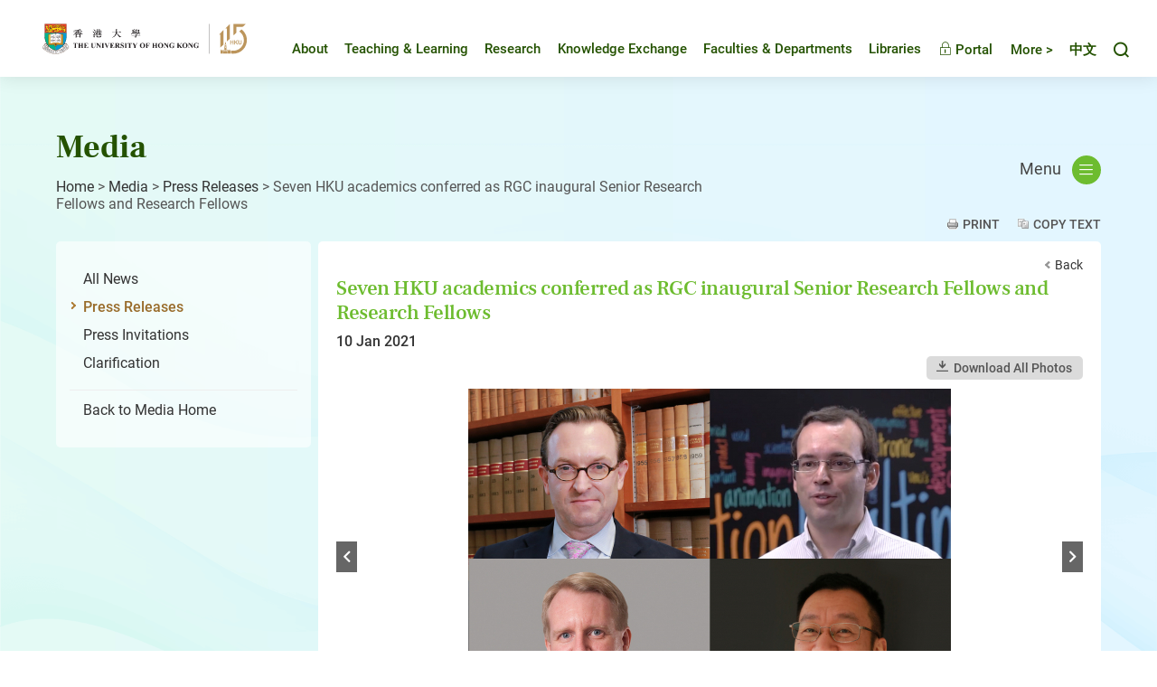

--- FILE ---
content_type: text/html
request_url: https://hku.hk/press/press-releases/detail/22216.html
body_size: 79694
content:

<!DOCTYPE html>
<!--[if lt IE 9]><html class="no-js lte-ie9 lt-ie9lang-en" lang="en"><![endif]-->
<!--[if IE 9]><html class="no-js lte-ie9 ie9lang-en" lang="en"><![endif]-->
<!--[if gt IE 9]><!-->
<html class="no-js" xmlns="http://www.w3.org/1999/xhtml"
  xml:lang="en" lang="en">

<head>
  <meta http-equiv="Content-Type" content="text/html; charset=utf-8" />
  <meta http-equiv="X-UA-Compatible" content="IE=edge" />
  <meta name="viewport" content="width=device-width, initial-scale=1, shrink-to-fit=no">
  <meta http-equiv="Content-Style-Type" content="text/css" />
  <meta http-equiv="Content-Script-Type" content="text/javascript" />
  <link rel="apple-touch-icon" sizes="180x180" href="/assets/img/apple-touch-icon.png">
  <link rel="icon" type="image/png" href="/assets/img/favicon-32x32.png" sizes="32x32">
  <link rel="icon" type="image/png" href="/assets/img/favicon-16x16.png" sizes="16x16">
  <link rel="manifest" href="/assets/img/manifest.json">
  <link rel="shortcut icon" href="/assets/img/favicon.ico">
  <meta name="msapplication-config" content="/assets/img/browserconfig.xml">
  <meta name="theme-color" content="#ffffff">
  <noscript><style>
    [data-aos] {
      visibility: visible !important;
      opacity: 1 !important;
      transform: none !important;
    }
  </style></noscript>
<!-- Google Tag Manager -->
<script>(function(w,d,s,l,i){w[l]=w[l]||[];w[l].push({'gtm.start':
new Date().getTime(),event:'gtm.js'});var f=d.getElementsByTagName(s)[0],
j=d.createElement(s),dl=l!='dataLayer'?'&l='+l:'';j.async=true;j.src=
'https://www.googletagmanager.com/gtm.js?id='+i+dl;f.parentNode.insertBefore(j,f);
})(window,document,'script','dataLayer','GTM-M9F2TJ6');</script>
<!-- End Google Tag Manager -->
        
<meta  name="twitter:card"  content="summary"  /><meta  name="twitter:title"  content="Seven HKU academics conferred as RGC inaugural Senior Research Fellows and Research Fellows - Press Releases - Media - HKU"  /><meta  name="twitter:description"  content="Senior research fellows (from left to right; top to bottom):&amp;nbsp;Professor Douglas Wayne ARNER,&amp;nbsp;Professor Giulio CHIRIBELLA,&amp;nbsp;Professor Benjamin John COWLING,&amp;nbsp;Professor Chuyang TANG

Re..."  /><meta  name="twitter:image"  content="https://www.hku.hk/assets/img/hku-shield-logo.jpg"  /><meta  property="fb:app_id"  content="244675792646893"  /><meta  property="og:url"  content="https://www.hku.hk/press/press-releases/detail/22216.html"  /><meta  property="og:title"  content="Seven HKU academics conferred as RGC inaugural Senior Research Fellows and Research Fellows - Press Releases - Media - HKU"  /><meta  property="og:description"  content="Senior research fellows (from left to right; top to bottom):&amp;nbsp;Professor Douglas Wayne ARNER,&amp;nbsp;Professor Giulio CHIRIBELLA,&amp;nbsp;Professor Benjamin John COWLING,&amp;nbsp;Professor Chuyang TANG

Re..."  /><meta  property="og:image"  content="https://www.hku.hk/assets/img/hku-shield-logo.jpg"  /><meta  property="og:image:width"  content="400"  /><meta  property="og:image:height"  content="210"  />
<title  >Seven HKU academics conferred as RGC inaugural Senior Research Fellows and Research Fellows - Press Releases - Media - HKU</title> 

<link  media="all"  href="/assets/css/projectbase.css?t=20230414"  type="text/css"  rel="stylesheet"  /><link  media="all"  href="/assets/css/origin-select-box.css"  type="text/css"  rel="stylesheet"  /><link  media="all"  href="/assets/css/fancybox/jquery.fancybox.css"  type="text/css"  rel="stylesheet"  /><link rel="stylesheet" type="text/css" href="/assets/css/print.css" media="print"/><style type="text/css">.breadcrumb{width:750px};</style>
<script type="text/javascript" src="/assets/js/device.min.js?t=20230414"></script>              
          
<script  type="text/javascript"  src="/assets/js/high-contrast.js?t=20230414"  ></script>
<script  type="text/javascript" >
<!--

//When entering the site first time
var theme = '-green';
var highcook=getCookie1("highcontra");
if (highcook!=null && highcook!="") {
	is_highContra = highcook;
	if ("1" == is_highContra) {
        document.write('<link media="all" href="/assets/css/high-contra'+theme+'.css" type="text/css" rel="stylesheet">');
		document.getElementsByTagName("html")[0].className+= " high-contrast";
	} // else { no need to do anything }
}else {
	is_highContra = "0";
	setCookie1("highcontra",is_highContra,1);
}
-->
</script>


<script type="text/javascript">
    var page_language = 'eng';
</script>

<script type="text/javascript">
    function isIE () {
        var myNav = navigator.userAgent.toLowerCase();
        return (myNav.indexOf('msie') != -1) ? parseInt(myNav.split('msie')[1]) : false;
    }

    if(isIE()) {
      var htmlElem = document.documentElement;
      htmlElem.className += " lte-ie10";
    }
</script>

<script language="JavaScript" type="text/JavaScript">
<!--
function MM_preloadImages() { //v3.0
  var d=document; if(d.images){ if(!d.MM_p) d.MM_p=new Array();
    var i,j=d.MM_p.length,a=MM_preloadImages.arguments; for(i=0; i<a.length; i++)
    if (a[i].indexOf("#")!=0){ d.MM_p[j]=new Image; d.MM_p[j++].src=a[i];}}
}
function MM_swapImgRestore() { //v3.0
  var i,x,a=document.MM_sr; for(i=0;a&&i<a.length&&(x=a[i])&&x.oSrc;i++) x.src=x.oSrc;
}
function MM_findObj(n, d) { //v4.01
  var p,i,x;  if(!d) d=document; if((p=n.indexOf("?"))>0&&parent.frames.length) {
    d=parent.frames[n.substring(p+1)].document; n=n.substring(0,p);}
  if(!(x=d[n])&&d.all) x=d.all[n]; for (i=0;!x&&i<d.forms.length;i++) x=d.forms[i][n];
  for(i=0;!x&&d.layers&&i<d.layers.length;i++) x=MM_findObj(n,d.layers[i].document);
  if(!x && d.getElementById) x=d.getElementById(n); return x;
}
function MM_swapImage() { //v3.0
  var i,j=0,x,a=MM_swapImage.arguments; document.MM_sr=new Array; for(i=0;i<(a.length-2);i+=3)
   if ((x=MM_findObj(a[i]))!=null){document.MM_sr[j++]=x; if(!x.oSrc) x.oSrc=x.src; x.src=a[i+2];}
}
//-->
</script>
<link rel="alternate" type="application/rss+xml" href="/press/rss.xml" title="Feed for News Centre"/>
<link rel="alternate" type="application/rss+xml" href="/hkumedia/media/rss.xml" title="Feed for HKU in the Media"/><script type="text/javascript">
var _gaq = _gaq || [];
_gaq.push(['_setAccount', 'UA-34243062-1']);
_gaq.push(['_trackPageview']);

(function() {
    var ga = document.createElement('script'); ga.type = 'text/javascript'; ga.async = true;
    ga.src = ('https:' == document.location.protocol ? 'https://ssl' : 'http://www') + '.google-analytics.com/ga.js';
    var s = document.getElementsByTagName('script')[0]; s.parentNode.insertBefore(ga, s);
})();

function trackOutboundLink(link, category, action, label) {
    try {
        _gaq.push(['_trackEvent', category, action, label]);
    } catch(err){}

    if ($(link).attr('target') == undefined || $(link).attr('target').toLowerCase() != '_blank') {
        setTimeout(function() { location.href = link.href; }, 400);
        return false;
    }

    return true;
}
</script>
    </head>
    <body >
<!-- Google Tag Manager (noscript) -->
<noscript><iframe src="https://www.googletagmanager.com/ns.html?id=GTM-M9F2TJ6"
height="0" width="0" style="display:none;visibility:hidden"></iframe></noscript>
<!-- End Google Tag Manager (noscript) -->

<div class="ie-alert">
  <p class="ie-alert__msg">We regret to inform you that our website no longer supports Internet Explorer. To continue browsing the website, please consider using other browsers like Google Chrome, Microsoft Edge, Mozilla Firefox or Safari.</p>
  <button class="ie-alert__btn js-close-ie-alert" type="button">
    <span class="sr-only">Close</span>
    <span class="ico ico--close" aria-hidden="true"></span>
  </button>  
</div>

        <a class="sr-only sr-only-focusable" id="skip" href="/press/press-releases/detail/22216.html#content">Skip to content</a>
<div id="wrapper" class="innerpage">

    
<!-- New Header Start -->
<div class="page-head" tabindex="-1">
  <div class="container-wide">
    <div class="page-head__inner">
      <a href="/"><img class="page-head__logo" src="/assets/img/hku-115.svg?t=1760950144" alt="The University of Hong Kong" />
      </a>

      <div class="page-head__inner-right">
        <div class="mn mn--hover">
          <ul class="mn__list mn__list--lv1">
            <li class="mn__item mn__item--lv1 about-hku" id="about-hku">
              <a class="mn__link mn__link--lv1 "
            href="/about/" target="_self">About</a>
            </li> 
            <li class="mn__item mn__item--lv1 teaching-and-learning" id="teaching-and-learning">
              <a class="mn__link mn__link--lv1 "
            href="http://tl.hku.hk" rel="/tl/"
            target="_blank">Teaching &amp; Learning</a> 
            </li> 
            <li class="mn__item mn__item--lv1 research" id="research">
              <a class="mn__link mn__link--lv1 "
            href="/research/" target="_self">Research</a>     
            </li>    
            <li class="mn__item mn__item--lv1 knowledge-exchange" id="knowledge-exchange">
              <a class="mn__link mn__link--lv1 "
            href="http://www.ke.hku.hk/" rel="/ke/"
            target="_blank">Knowledge Exchange</a>
            </li>    
            <li class="mn__item mn__item--lv1 faculties-and-departments" id="faculties-and-departments">
              <a class="mn__link mn__link--lv1 " href="/faculties/"
            target="_self">Faculties &amp; Departments</a>              
            </li>  
            <li class="mn__item mn__item--lv1 libraries" id="libraries">
              <a class="mn__link mn__link--lv1" href="http://lib.hku.hk/" target="_blank">Libraries</a>              
            </li>              
            <li class="mn__item mn__item--lv1">
              <a class="mn__link mn__link--lv1" href="http://hkuportal.hku.hk/" target="_blank"><span class="ico ico--lock" aria-hidden="true"></span> Portal</a>  
            </li>    
          </ul>             
        </div>

        <div class="toolkit">
          <div class="toolkit__gather-menu dropdown dropdown--icon-btn dropdown--gather-menu gather-menu">
            <button class="dropdown__btn js-dropdown-gather-menu" id="dropdown-gather-menu" type="button">
            More >
            </button>
            <div class="dropdown__menu dropdown-menu dropdown-menu-right mn mn--gather js-ps" aria-labelledby="dropdown-gather-menu">  
              <ul class="mn__list mn__list--lv1">
                <li class="mn__item mn__item--lv1 prospective-students" id="prospective-students">
                  <a class="mn__link mn__link--lv1 "
            href="/prospective-students/" target="_self">Prospective Students</a>
                </li>  
                <li class="mn__item mn__item--lv1 current-students" id="current-students">
                  <a class="mn__link mn__link--lv1 " href="/current-students/" target="_self">Current Students</a>
                </li>  
                <li class="mn__item mn__item--lv1 staff" id="staff">
                  <a class="mn__link mn__link--lv1 " href="/staff/" target="_self">Staff</a>
                </li>
                <li class="mn__item mn__item--lv1 alumni" id="alumni">
                  <a class="mn__link mn__link--lv1" href="https://www.alumni.hku.hk/" target="_blank">Alumni</a>
                </li>      
                <li class="mn__item mn__item--lv1 hkumedia" id="hkumedia">
                  <a class="mn__link mn__link--lv1 " href="/hkumedia/" target="_self">Media</a>
                </li> 
                <li class="mn__item mn__item--lv1 visitors" id="visitors">
                  <a class="mn__link mn__link--lv1 " href="/visitors/" target="_self">Visitors</a>
                </li> 
                <li class="mn__item mn__item--lv1 giving-to-hku">
                  <a class="mn__link mn__link--lv1" href="https://www.giving.hku.hk/" target="_blank">Giving to HKU</a>
                </li>   
                <li class="mn__item mn__item--lv1 events" id="events">
                  <a class="mn__link mn__link--lv1 " href="/event/" target="_self">Events</a>
                </li>     
                <li class="mn__item mn__item--lv1 publications" id="publications">
                  <a class="mn__link mn__link--lv1 " href="/publications/" target="_self">Publications</a>
                </li>
                <!-- <li class="mn__item mn__item--lv1 multimedia" id="multimedia">
                  <a class="mn__link mn__link--lv1 " href="/multimedia/" target="_self">Multimedia</a>
                </li>
                <li class="mn__item mn__item--lv1 hku-stories" id="hku-stories">
                  <a class="mn__link mn__link--lv1" href="https://www.cedars.hku.hk/index.php?route=information/story" target="_blank">HKU Stories</a>
                </li> -->
                <li class="mn__item mn__item--lv1 careers" id="careers">
                  <a class="mn__link mn__link--lv1" href="https://www.hr.hku.hk/career_opportunities/careers.html" target="_blank">Careers</a>
                </li>
              </ul>             
            </div>             
          </div> 

          <div class="toolkit__lang">
            <a id="language" class="toolkit__lang-item" lang="zh-HK" href="/press/press-releases/detail/c_22216.html">中文</a>          </div>

          <div class="toolkit__search dropdown dropdown--icon-btn dropdown--search search">
            <button class="dropdown__btn js-dropdown-search" id="dropdown-search" data-toggle="dropdown" data-display="static" aria-haspopup="true" aria-expanded="false" type="button">
              <span class="sr-only">Toggle search panel</span>
              <span class="ico ico--search" aria-hidden="true"></span>
            </button>
            <div class="dropdown__menu dropdown-menu dropdown-menu-right" aria-labelledby="dropdown-search">
              <form class="search-form js-search-form" method="get" action="https://www.google.com/cse" autocomplete="off" target="_blank">
                <label class="sr-only" for="search-box">Search</label>
                <input type="hidden" name="cx" value="004484284548649879936:lcyfpggwj-i" />
                <input type="hidden" name="ie" value="UTF-8" />
                <input id="search-box" class="search-form__box" type="text" name="q" placeholder="Search" />
                <button class="search-form__btn" id="search-button" name="search-button" type="submit">
                  <span class="sr-only">Search</span>
                  <span class="ico ico--arrow-search" aria-hidden="true"></span>
                </button>
              </form>     
            </div>
          </div>

          <div class="toolkit__whole-menu tool-menu-trigger">
            <div class="menu-trigger">
              <a class="js-btn-menu-1 btn-menu-1" rel="mobile-menu-1-container" href="javascript:;">
                <span class="sr-only">Toggle menu panel</span>
                <span class="ico ico--burger" aria-hidden="true"></span>
              </a>
            </div>
            <!-- <div class="menu-trigger">
              <a class="js-btn-menu-2 btn-menu-2" rel="mobile-menu-2-container" href="javascript:;">
                <span class="sr-only">Toggle second menu panel</span>
              </a>
            </div> -->
          </div>          

        </div>
      </div>

    </div>
  </div>
</div>
<!--/ New Header End -->



    <div id="toggle-div">

        <div id="content" tabindex="-1">
            <div class="content-container">
              <div class="page-top">
                <div class="page-top__left">
                  <h1 class="section-title">Media</h1>

                  <div class="breadcrumb"><a href="/">Home</a><span>&nbsp;&gt;&nbsp;</span><a href="/hkumedia" target="_self">Media</a><span>&nbsp;&gt;&nbsp;</span><a href="/press/press-releases/2021/1/" target="_self">Press Releases</a><span>&nbsp;&gt;&nbsp;</span>Seven HKU academics conferred as RGC inaugural Senior Research Fellows and Research Fellows</div>                </div>
                                <div class="page-top__right">
                  <div class="dropdown dropdown--innermenu">
                    <button class="dropdown__btn" id="dropdown-innermenu" type="button">Menu <span class="ico ico--burger" aria-hidden="true"></span></button>
                    <div class="dropdown__menu dropdown-menu dropdown-menu-right innermn js-ps" aria-labelledby="dropdown-innermenu">
                        <ul class="my__list my__list--lv1"><li class="my__item my__item--lv1"><button class="my__link my__link--lv1" type="button">Services for Media</button><ul class="my__list my__list--lv2"><li class="my__item my__item--lv2"><a class="my__link my__link--lv2" target="_self" href="https://hku.hk/press/all/">News Centre</a></li>
<li class="my__item my__item--lv2"><a class="my__link my__link--lv2" target="_blank" href="http://www4.hku.hk/hkumcd/">Media Contact Directory (Find an Expert)</a></li>
<li class="my__item my__item--lv2"><a class="my__link my__link--lv2" target="_blank" href="http://hub.hku.hk/">The HKU Scholars Hub  (Find an Expert)</a></li>
<li class="my__item my__item--lv2"><a class="my__link my__link--lv2" target="_self" href="https://www.hku.hk/hkumedia/media/">HKU in the Media</a></li>
<li class="my__item my__item--lv2"><a class="my__link my__link--lv2" target="_self" href="/hkumedia#features">Features</a></li>
<li class="my__item my__item--lv2"><a class="my__link my__link--lv2" target="_self" href="/press/fs_news.html">Faculty & School News</a></li>
<li class="my__item my__item--lv2"><a class="my__link my__link--lv2" target="_self" href="http://www.hku.hk/multimedia/">Multimedia</a></li>
<li class="my__item my__item--lv2"><a class="my__link my__link--lv2" target="_blank" href="http://www.cpao.hku.hk/cpao/terminology">HKU Standard Terminology</a></li>
<li class="my__item my__item--lv2"><a class="my__link my__link--lv2" target="_self" href="/hkumedia/contact.html">Contact Us</a></li>
</ul>
</li>
<li class="my__item my__item--lv1"><button class="my__link my__link--lv1" type="button">Services for Staff</button><ul class="my__list my__list--lv2"><li class="my__item my__item--lv2"><a class="my__link my__link--lv2" target="_self" href="https://hku.hk/reserved3/staff/support-services-from-communications-and-public-affairs-office.html">Support Services from Communications and Public Affairs Office</a></li>
</ul>
</li>
</ul>
                    </div>
                  </div>                  
                </div>
                              </div>

                
<div id="d_clip_container" class="action" style="position:relative">
    <a class="print" id="print-button" style="text-decoration: none;" tabindex="0">Print</a>
    <a id="d_clip_button" class="copy-text" style="text-decoration: none;" tabindex="0">Copy Text</a>
</div>

<!--side menu-->
<div class="side-menu">
    <div class="side-menu-top"><!--empty--></div>
    <div class="side-menu-middle">
        <ul>
            <li><a  href="/press/all/">All News</a></li>
            <li><a class="selected" href="/press/press-releases/">Press Releases</a></li>
            <li><a  href="/press/press-invitations/">Press Invitations</a></li>
            <li><a href="/press/clarification/">Clarification</a></li>
        </ul>
        <ul class="to-chinese">
            <li><a href="/hkumedia/">Back to Media Home</a></li>
        </ul>
    </div>
    <div class="side-menu-bottom"><!--empty--></div>
</div>
<!--side menu end--> 

<!--inner content-->
<div class="inner-content">
    <div class="inner-content-top"><!-- empty --></div>
    <div class="inner-content-668">
        <span class="back"><a href="/press/press-releases/2021/1/">Back</a></span>
        <div class="press-invitation-details print-area">
            <h2 class="title">Seven HKU academics conferred as RGC inaugural Senior Research Fellows and Research Fellows</h2>
            <div class="clear"><!-- empty --></div>
            <p class="news-date">10 Jan 2021</p>
            <!-- News Content -->
        <div class="dl-all-container clearfix">
            <a class="btn-dl-all" href="/f/news/22216/download.zip" target="_blank" download><em aria-hidden="true"></em>Download All Photos</a>
        </div>
                <div class="slider-media-container"><div class="slider-media">
                            <div class="slider-item">
                    <a class="fancybox" rel="gallery1" title="Senior research fellows (from left to right; top to bottom):&amp;nbsp;Professor Douglas Wayne ARNER,&amp;nbsp;Professor Giulio CHIRIBELLA,&amp;nbsp;Professor Benjamin John COWLING,&amp;nbsp;Professor Chuyang TANG" href="/f/news/22216/900p600/20201229  Research Fellowship Scheme 2 1728x1216.jpg" data-origin="/f/news/22216/20201229  Research Fellowship Scheme 2 1728x1216.jpg">
                      <img src="/f/news/22216/826p376/20201229  Research Fellowship Scheme 2 1728x1216.jpg" alt="Senior research fellows (from left to right; top to bottom): Professor Douglas Wayne ARNER, Professor Giulio CHIRIBELLA, Professor Benjamin John COWLING, Professor Chuyang TANG"/>
                    </a>
                                    <div class="slider-caption"><p>Senior research fellows (from left to right; top to bottom):&nbsp;Professor Douglas Wayne ARNER,&nbsp;Professor Giulio CHIRIBELLA,&nbsp;Professor Benjamin John COWLING,&nbsp;Professor Chuyang TANG</p></div>
                                </div>
                            <div class="slider-item">
                    <a class="fancybox" rel="gallery1" title="Research fellows (from left to right):&amp;nbsp;Professor David Alexander PALMER,&amp;nbsp;Dr. Shelley Xiuli TONG,&amp;nbsp;Professor Kevin Kin Man TSIA" href="/f/news/22216/900p600/20201229  Research Fellowship Scheme 1 1728x1216.jpg" data-origin="/f/news/22216/20201229  Research Fellowship Scheme 1 1728x1216.jpg">
                      <img src="/f/news/22216/826p376/20201229  Research Fellowship Scheme 1 1728x1216.jpg" alt="Research fellows (from left to right): Professor David Alexander PALMER, Dr. Shelley Xiuli TONG, Professor Kevin Kin Man TSIA"/>
                    </a>
                                    <div class="slider-caption"><p>Research fellows (from left to right):&nbsp;Professor David Alexander PALMER,&nbsp;Dr. Shelley Xiuli TONG,&nbsp;Professor Kevin Kin Man TSIA</p></div>
                                </div>
                        </div>
            <a class="btn-toggle-caption btn-hide-caption js-hide-caption" href="javascript:;">Hide caption<em aria-hidden="true"></em></a>
            <a class="btn-toggle-caption btn-show-caption js-show-caption is-visible" href="javascript:;">Show caption<em aria-hidden="true"></em></a>
            </div>
                <div class="slider-content"><!--templateType-white--><p style="text-align:justify">Seven academics across different academic backgrounds from the University of Hong Kong (HKU) were awarded under the inaugural Research Fellow Scheme (RFS) and Senior Research Fellow Scheme (SRFS) of the Research Grants Council (RGC), for their distinguished research achievements and significant contributions to the higher education sector. Among them, four were conferred&nbsp;as Senior Research Fellows&nbsp;and three were conferred&nbsp;as Research Fellows,&nbsp;in an award presentation ceremony held by RGC in November 2020.</p>

<p style="text-align:justify">The schemes aim to provide sustained support and relief from teaching and administrative duties to exceptionally outstanding researchers at Associate Professor or full Professor ranks) at University Grants Committee (UGC)-funded universities in Hong Kong. Ten places across all&nbsp;academic disciplines are awarded under each scheme.&nbsp;</p>

<p style="text-align:justify">The seven HKU recipients are:</p>

<p style="text-align:justify"><strong>RGC Senior Research Fellow Scheme</strong><br />
Professor Douglas Wayne ARNER<br />
<em>Kerry Holdings Professor in Law and Director, Asian Institute of International Financial Law, Faculty of Law</em></p>

<p style="text-align:justify">Professor Giulio CHIRIBELLA<br />
<em>Professor and Director, QICI Quantum Information and Computation Initiative, Department of Computer Science, Faculty of Engineering</em></p>

<p style="text-align:justify">Professor Benjamin John COWLING<br />
<em>Professor, School of Public Health, Li Ka Shing Faculty of Medicine</em></p>

<p style="text-align:justify">Professor Chuyang TANG<br />
<em>Professor, Department of Civil Engineering, Faculty of Engineering</em></p>

<p style="text-align:justify"><strong>RGC Research Fellow Scheme</strong><br />
Professor David Alexander PALMER<br />
<em>Professor, Hong Kong Institute for the Humanities and Social Sciences / Department of Sociology, Faculty of Social Sciences</em></p>

<p style="text-align:justify">Dr. Shelley Xiuli TONG<br />
<em>Associate Professor, Academic Unit of Human Communication, Development, and Information Sciences, Faculty of Education</em></p>

<p style="text-align:justify">Professor Kevin Kin Man TSIA<br />
<em>Professor, Department of Electrical and Electronic Engineering, Faculty of Engineering</em><br />
<br />
<strong>Biographies of the awardees&nbsp;</strong><br />
<br />
RGC Senior Research Fellow Scheme<br />
<br />
<strong>Professor Douglas Wayne ARNER, Kerry Holdings Professor in Law and Director, Asian Institute of International Financial Law, Faculty of Law</strong><br />
<em>Project title: Digital Finance, Financial Inclusion and Sustainability: Building Better Financial Systems</em></p>

<p style="text-align:justify">Professor Arner is the Kerry Holdings Professor in Law and Director and co-founder of the Asian Institute of International Financial Law at the University of Hong Kong. Professor Arner has published 18 books and more than 200 articles, chapters and reports on international financial law and regulation, including recently Reconceptualising Global Finance and its Regulation (Cambridge 2016) and The RegTech Book (Wiley 2019).&nbsp;He is one of the top 1% of all authors on SSRN, where his work has been downloaded more than 100,000 times.&nbsp;From 2012-2018, Professor Arner coordinated an&nbsp;RGC Theme-based Research Scheme project on Hong Kong&#39;s role and future as an international financial centre.&nbsp;He leads Introduction to FinTech &ndash; launched with edX in May 2018 and now with over 80,000 learners spanning every country in the world. Professor Arner has advised on financial sector development projects around the world, as an advisor to, among others, the UN, World Bank, Asian Development Bank, APEC, Alliance for Financial Inclusion, and European Bank for Reconstruction and Development. He has lectured and co-organised conferences and events across Asia-Pacific, Europe, North America and Africa, and has been a visiting professor at Duke, Harvard, McGill, Melbourne, NUS, UNSW, and Zurich, among others. (Please click&nbsp;<a href="https://www.law.hku.hk/academic_staff/professor-douglas-w-arner/" target="_blank">here</a>&nbsp;for Professor Arner&rsquo;s biography)</p>

<p style="text-align:justify"><strong>Professor Giulio CHIRIBELLA, Professor and Director, QICI Quantum Information and Computation Initiative, Department of Computer Science, Faculty of Engineering</strong><br />
Project title: <em>Quantum Causal Discovery and the Foundations of Quantum Artificial Intelligence</em></p>

<p style="text-align:justify">Professor Chiribella is a renowned quantum physicist, and the director of the Quantum Information and Computation Initiative at the Computer Science Department of the University of Hong Kong. He is the recipient of the 2010 Hermann Weyl Prize &ldquo;for pioneering contributions&rdquo; to quantum information theory. He also received a Croucher Senior Research Fellowship (2018), a CIFAR-Arzieli Global Scholar Fellowship (2016), and a Young 1000 Talents of China Fellowship (2012). His previous academic positions include professorships at the University of Oxford and Tsinghua University. His 2020 RGC Senior Research Fellowship has been awarded for the development of new algorithms for discovering cause-effect relations at the quantum scale. The ability to identify causes and effects is crucial for a wide range of applications in science and society. However, all the existing causal discovery algorithms are based on a classical notion of cause and effect, which breaks down at the microscopic scale where physics is dominated by quantum mechanics. The goal of this Fellowship is to develop a fully quantum theory of causal discovery, and to explore its application to the design of intelligent quantum machines capable of identifying cause-effect relations at the quantum scale. (Please click <a href="https://qift.weebly.com/giulio-chiribella.html" target="_blank">here</a> for Professor Chiribella&rsquo;s biography)</p>

<p style="text-align:justify"><strong>Professor Benjamin John COWLING, Professor, School of Public Health, Li Ka Shing Faculty of Medicine</strong><br />
Project title: Determining Optimal Influenza Vaccination Strategies in Hong Kong</p>

<p style="text-align:justify">Professor Cowling is an infectious disease epidemiologist. Since its emergence in early 2020,&nbsp;he has been researching COVID-19 epidemiology and transmission dynamics, publishing his work in the New England Journal of Medicine, Science, and Nature Medicine. In the past decade he has designed and implemented large field studies of influenza transmission in the community and the effectiveness and impact of control measures including vaccination. His latest research has focused on the modes of transmission, vaccine effectiveness, and immunity to infections at the individual and population level of respiratory viruses including influenza and coronaviruses. Prof Cowling&rsquo;s listing in Scopus includes 480 published articles with more than 16,000 citations in total. He is one of the &ldquo;top 1%&rdquo; most cited scientists listed in ISI Web of Knowledge. (Please click <a href="http://hub.hku.hk/cris/rp/rp01326" target="_blank">here</a> for Professor Cowling&rsquo;s biography)</p>

<p style="text-align:justify"><strong>Professor Chuyang TANG, Professor, Department of Civil Engineering, Faculty of Engineering</strong><br />
Project title: <em>Novel Polyamide Reverse Osmosis Membranes with Enhanced Mass Transfer and Integrity for Highly Efficient Water Reuse</em></p>

<p style="text-align:justify">Professor Tang is a world leader in membrane technology, desalination, and water reuse. He has made critical contributions to the better understanding of the nanoscale structures of desalination membranes and their transport behaviors. He led the invention of aquaporin-based biomimetic membrane technology that has been widely recognized in the desalination field. His pioneer work on interfacial nanofoaming elucidated, for the first time, how interfacial degassing shapes the surface morphology of polyamide membranes. His work on designing membranes to directly target micropollutant removal sets the agenda for the future development of water reuse membranes. He has &gt;260 journal publications, with an H-index of 71. Professor Tang is a recipient of the Finland Distinguished Professor Program Fellowship Award, International Desalination Association Fellowship Award, and Singapore Ministry for National Development R&amp;D Merit Award. (Please click <a href="http://hub.hku.hk/cris/rp/rp01765" target="_blank">here</a> for Professor Tang&rsquo;s biography)<br />
<br />
RGC Research Fellow Scheme</p>

<p style="text-align:justify"><strong>Professor David Alexander PALMER, Professor, Hong Kong Institute for the Humanities and Social Sciences / Department of Sociology, Faculty of Social Sciences</strong><br />
Project title: <em>Chinese Modernity and Soft Power on the Belt and Road</em></p>

<p style="text-align:justify">Professor Palmer, recognized as one of the world&rsquo;s leading authorities on religion, modernity, and politics in the contemporary Chinese world, is now pioneering the extension of these fields to trans-Asian frameworks. His books have won prestigious awards in Anthropology and Asian Studies, including the Joseph Levenson Prize of the Association for Asian Studies. In recent years, he has obtained a CRF grant on &ldquo;Infrastructures of Faith: Religious Mobilities on the Belt and Road,&rdquo; investigating the religious impacts of the BRI, with a team of scholars from institutions spanning Asia and Europe. Through the RGC Research Fellowship, Professor Palmer plans to explore the other side of the coin: how Chinese cultural modernity spreads on the Belt and Road, and how local communities respond, appropriate, and influence it. (Please click <a href="http://hub.hku.hk/cris/rp/rp00654" target="_blank">here</a> for Professor Palmer&rsquo;s biography)</p>

<p style="text-align:justify"><strong>Dr. Shelley Xiuli TONG, Associate Professor, Academic Unit of Human Communication, Development, and Information Sciences, Faculty of Education</strong><br />
Project title: <em>Understanding Strengths and Deficits in Chinese Developmental Dyslexia: Toward an Integrated StrengthDeficit-Based Intelligent Diagnosis and Intervention System</em></p>

<p style="text-align:justify">Dr. Tong&rsquo;s work revolutionizes deficit-based understanding of children with dyslexia and provides novel insights into strength-based diagnoses and intervention approaches. Her four original theoretical models and 57 journal publications address urgent educational and clinical issues regarding children with dyslexia and/or autism, and reflect her life-long commitment to transform scientific evidence into public policy and practice for empowering millions of children with special educational needs. Her RFS project will develop an intelligent diagnosis and intervention system, i.e., Integrated Dyslexic Interface Design (I-DID), for children at family-risk of dyslexia. Unlike traditional deficit-based diagnosis and reading remediation, I-DID will capitalize on individual strengths of children with dyslexia while improving specific component reading skills. I-DID can empower at-risk children through positive diagnostic experiences and training outcomes, ultimately promoting their growth and success. (Please click <a href="http://hub.hku.hk/cris/rp/rp01546/bibliometrics.html" target="_blank">here</a> for Dr. Tong&rsquo;s biography and <a href="https://slrlab.edu.hku.hk/" target="_blank">here</a> for information regarding Dr. Tong&rsquo;s Speech, Language and Reading Lab)</p>

<p style="text-align:justify"><strong>Professor Kevin Kin Man TSIA, Professor, Department of Electrical and Electronic Engineering, Faculty of Engineering</strong><br />
Project title: <em>Intelligent 3D Imaging Cytometer for Scalable and Hierarchical Single-cell Spatial Profiling</em></p>

<p style="text-align:justify">Professor Tsia&rsquo;s project aims to develop an artificial-intelligence-powered imaging cytometry platform that characterizes the cellular biophysical and mechanical phenotypes at the single-cell precision. This imaging technology is built upon two enabling features that are otherwise missing in the current techniques: One is ultrafast 3D microscopy and in-depth correlative single-cell analysis that establishes multi-scale single-cell profiles made up of biophysical, mechanical, biochemical phenotypes and their largely underexplored spatial inter-relationships. Accessing a wealth of single-cell information, this imaging cell-based assay could lay the new foundation of uncovering the salient biophysical biomarkers - ultimately ushering in a new paradigm in intelligent label-free diagnostics. (Please click <a href="http://hub.hku.hk/cris/rp/rp01389" target="_blank">here</a> for Professor Tsia&rsquo;s biography)</p>

<p style="text-align:justify"><strong>About the RGC Research Fellow Scheme (RFS)&nbsp; and RGC Senior Research Fellow Scheme (SRFS)</strong><br />
The RGC Research Fellow Scheme (RFS) / RGC Senior Research Fellow Scheme (SRFS) is a yearly competitive exercise that provides sustained support and relief from teaching and administrative duties to exceptionally outstanding researchers at Associate Professor rank (or full Professor rank) at UGC-funded universities in Hong Kong. Both the RFS and SRFS provide ten places across all academic disciplines and are subject to assessment by one of two selection panels: (i) Science, Technology, Engineering and Mathematics (STEM); and (ii) Humanities, Social Sciences and Business Studies (HSSB). Besides the exceptional qualifications and research capability of the researchers, the RFS and SRFS also take into consideration the contribution and potential impact of their proposed research project, including knowledge transfer and research impact. The stringent assessment criteria enable the awardees to dedicate fully to research and development, and help universities attract and retain research talent.</p>

<p style="text-align:justify">The RGC Research Fellows and the supporting university will receive a fellowship grant of around HK5.2 million per award over a period of 60 months. While RGC Senior Research Fellows and the supporting university will be granted around HK7.8 million per award over a period of 60 months. The research funding support covers salary costs for relief teachers and support for the research project including staff, equipment, travel, subsistence, and dissemination costs.</p>

<p style="text-align:justify">About the Senior Research Fellow Scheme Awardees: https://www.ugc.edu.hk/doc/eng/rgc/about/events/award/srfs_2020.pdf<br />
About the Research Fellow Scheme Awardees: https://www.ugc.edu.hk/doc/eng/rgc/about/events/award/rfs_2020.pdf<br />
More information about the schemes: https://www.ugc.edu.hk/eng/rgc/funding_opport/rrfs</p>

<p style="text-align:justify">For media enquiries, please contact HKU Communications and Public Affairs Office: Ms.&nbsp;Melanie Wan, Senior Manager (Media), Tel: 2859 2600 / Email: melwkwan@hku.hk.</p>
</div>
            <div class="slider-content"><!--templateType-white--></div>
            <div class="slider-content"><!--templateType-white--></div>
            <div class="slider-content"><!--templateType-white--></div>
            <div class="slider-content"><!--templateType-white--></div>
                <!-- News Content End -->
        </div>
    </div>
    <div class="inner-content-bottom"><!-- empty --></div>
    <p id="back-top"> <a href="/press/press-releases/detail/22216.html#top"><span>Top</span></a> </p>
</div>
<!--inner content end-->
<div class="clear"><!-- empty --></div>

				<div class="clear"><!-- empty --></div>

            </div>
        </div>
        
        <script type="text/javascript"> 
  var newTpl = document.querySelector('.row-wrapper'),
	    innerContentMiddle = document.querySelector('.inner-content-middle');

 if(newTpl) {
	 innerContentMiddle.className += " inner-content-middle--new";
 }     
</script>

<!-- New Footer Start -->
<div class="page-foot">
	<div class="container-wide">
	  <div class="page-foot__inner">

			<div class="page-foot__left">
			  <ul class="page-foot__list">
				  <li class="page-foot__item">
						<a class="page-foot__link" href="https://www.facebook.com/hkuofficial" target="_blank">
							<img class="page-foot__icon" alt="Facebook" src="/assets/img/svg/icon_fb.svg">Facebook						</a>
					</li>
					<li class="page-foot__item">
						<a class="page-foot__link" href="https://itunes.apple.com/us/app/the-university-of-hong-kong/id552371085?mt=8" target="_blank">
							<img class="page-foot__icon" alt="HKU IOS App" src="/assets/img/svg/icon_ios.svg">HKU IOS App				  	</a>
					</li>
					<li class="page-foot__item">
						<a class="page-foot__link" href="https://play.google.com/store/apps/details?id=hk.hku.its.hkuapp&hl=en&gl=US"" target="_blank">
							<img class="page-foot__icon" alt="HKU Android App" src="/assets/img/svg/icon_android.svg">HKU Android App					  </a>
					</li>
					<li class="page-foot__item">
						<a class="page-foot__link" href="/multimedia/faculties-and-departments/">
							<img class="page-foot__icon page-foot__icon--more" alt="Social Media and Apps" src="/assets/img/svg/icon_more.svg">Social Media and Apps					  </a>
          </li>
        </ul>

			  <ul class="page-foot__list">
				  <li class="page-foot__item">
						<a class="page-foot__link" href="https://www.hr.hku.hk/career_opportunities/careers.html" target="_blank">Careers</a>
					</li>					
				  <li class="page-foot__item">
						<a id="switch-contrast-1" class="page-foot__link" rel="green" class="high" href="/press/press-releases/detail/22216.html#"
							title="Change to High Colour Contrast Version">High Contrast</a>
						<a id="switch-contrast-2" class="page-foot__link" rel="green" class="normal" href="/press/press-releases/detail/22216.html#"
							title="Change to Normal Colour Contrast Version">Normal Contrast</a>					
          </li>					
				  <li class="page-foot__item">
						<a class="page-foot__link" href="http://www.maps.hku.hk/" target="_blank">Maps &amp; Facilities</a>
          </li>					
				  <li class="page-foot__item">
						<a class="page-foot__link" href="/policies-guidelines/">Web Policies &amp; Guidelines</a>
          </li>					
				</ul>
				
				<ul class="page-foot__list">
				  <li class="page-foot__item">
						<a class="page-foot__link" href="/contact/">Contact Us</a>
					</li>
					<li class="page-foot__item">
						<a class="page-foot__link" href="/sitemap.html">Site Map</a>
					</li>
					<li class="page-foot__item">
						<a class="page-foot__link" href="/about/policies_reports/privacy_policy.html">Privacy</a>
					</li>
					<li class="page-foot__item">
						<a class="page-foot__link" href="/web-accessibility/">Web Accessibility Statement</a>
          </li>
        </ul>
				
      </div>
	
			<div class="page-foot__right">
								
				<p class="foot-copyright">
					Copyright &copy; 2025 The University of Hong Kong. All Rights Reserved.				</p>
			</div>		

		</div>
	</div>	
</div>	
<!-- New Footer End -->		

<!-- Footer Start -->
<!-- <div id="footer">
    <div class="footer-container">
        <div class="left">
			<div class="links">
				<ul>
					<li><a href="/sitemap.html">Site Map</a>&nbsp;|</li>
					<li><a href="/policies-guidelines/">Web Policies &amp; Guidelines</a>&nbsp;|</li>
					<li><a href="/about/policies_reports/privacy_policy.html">Privacy&nbsp;|</a></li>
					<li><a href="/web-accessibility/">Web Accessibility</a></li>
				</ul>
			</div>
			<div class="copyright">
				Copyright &copy; 2025 The University of Hong Kong. All Rights Reserved.			</div>
        </div>
            </div>
</div> -->
<!-- Footer End -->

<a href="javascript:;" class="btn-top">Top</a>

<div class="query-crt-mobile query-crt"></div>
<div class="query-crt-tablet query-crt"></div>
<div class="query-crt-desktop query-crt"></div>
    	

    </div>
</div>
        

        <script  type="text/javascript"  src="/assets/js/projectbase.js?t=20230414"  ></script> 
<script  type="text/javascript"  src="https://www.google.com/coop/cse/brand?form=cse-search-box&amp;lang=en"  ></script> 
<script  type="text/javascript"  src="/assets/min/js/menu.js?t=20230414"  ></script> 
<script  type="text/javascript"  src="/assets/min/js/mobile_menu.js?t=20230414"  ></script> 
<script  type="text/javascript"  src="/assets/js/main.min.js?t=20230414"  ></script> 
<script  type="text/javascript"  src="/assets/js/jquery-ui-1.9.2.custom.min.js"  ></script> 
<script  type="text/javascript"  src="/assets/js/jquery.ui.selectmenu.js"  ></script> 
<script  type="text/javascript"  src="/assets/js/slide/jquery.jcarousel.min.js"  ></script> 
<script  type="text/javascript"  src="/assets/js/highlight/jquery.cycle.all.js"  ></script> 
<script  type="text/javascript"  src="/assets/js/fancybox/jquery.fancybox.js"  ></script> 
<script  type="text/javascript"  src="/assets/js/jquery.dotdotdot.min.js"  ></script> 
<script  type="text/javascript"  src="/assets/js/zeroclipboard/ZeroClipboard.js"  ></script> 
<script  type="text/javascript"  src="/assets/js/jquery.jqprint-0.3.js"  ></script> 
        <script  type="text/javascript"  >               //<![CDATA[
               $( function () {
                       // Back-to-top button
// hide #back-top first
$("#back-top").hide();
        
    // fade in #back-top
    $(function () {
		var autoHide = function(){
			var scrolltop = document.documentElement.scrollTop ?document.documentElement.scrollTop :document.body.scrollTop;
            if (scrolltop > 100) {
                $('#back-top').fadeIn();
            } else {
                $('#back-top').fadeOut();
            }
		}
	
        $(window).scroll(function () {
			autoHide();
        });
		$(window).resize(function () {
			autoHide();
        });

    // scroll body to 0px on click
    $('#back-top a').click(function () {
        $('body,html').animate({
            scrollTop: 0
        }, 800);
        return false;
    });
});

$('#switch-contrast-1').click(function(event) {	//to high, add link
  event.preventDefault();
  var theme = "-"+$(this).attr('rel');
  addStyleSheet(theme);
  $("html").addClass("high-contrast");
  is_highContra = "1";
  setCookie1("highcontra",is_highContra,1);
});

$('#switch-contrast-2').click(function(event) {
  var theme = "-"+$(this).attr('rel');
  var highContraCSS_select=highContraCSS(theme);

  event.preventDefault();
  $(highContraCSS_select).remove();
  $("html").removeClass("high-contrast");
  is_highContra = "0";
  setCookie1("highcontra",is_highContra,1);
});  

$('.facebook').attr('href',$('.facebook').attr('href')+encodeURIComponent(location.href));
$('.twitter').attr('href',$('.twitter').attr('href')+encodeURIComponent(location.href));


$.sdefaultText = "Please Select";
//$('#dropdown').sSelect();

$('ul#slideshow').show();
$('ul#slideshow2').show();

if ($('#slideshow li').length > 0) {
    $('#slideshow').cycle({fx: 'fade',pause: 1,prev: 'a#highlight-prev',next: 'a#highlight-next',timeout:10000});                                                   
}

if ($('#slideshow2 li').length > 0) {
    $('#slideshow2 li').hide();
    $('#slideshow2 li:first').fadeIn(2000, function() {
        $('#slideshow2').cycle({fx: 'fade',pause: 1,prev: 'a#highlight-prev2',next: 'a#highlight-next2',timeout:10000});
    });
}

$('select#dropdown').selectmenu({
	change: function() {
		var sel = $('select#dropdown').val();
		$('#news-listing-all').removeClass('news-show');
        $('#news-listing-pr').removeClass('news-show');
        $('#news-listing-pi').removeClass('news-show');
        $('#news-listing-ti').removeClass('news-show');

        $('#news-listing-all').addClass('news-hidden');
        $('#news-listing-pr').addClass('news-hidden');
        $('#news-listing-pi').addClass('news-hidden');
        $('#news-listing-ti').addClass('news-hidden');

        if (sel == 'all') {

            $('#news-listing-all').removeClass('news-hidden');
            $('#news-listing-all').addClass('news-show');
            $('#more-link').attr('href', '/press/');

        } else if (sel == 'pr') {

            $('#news-listing-pr').removeClass('news-hidden');
            $('#news-listing-pr').addClass('news-show');
            $('#more-link').attr('href', '/press/press-releases/');

        } else if (sel == 'pi') {

            $('#news-listing-pi').removeClass('news-hidden');
            $('#news-listing-pi').addClass('news-show');
            $('#more-link').attr('href', '/press/press-invitations/');

        } else if (sel == 'ti') {

            $('#news-listing-ti').removeClass('news-hidden');
            $('#news-listing-ti').addClass('news-show');
            $('#more-link').attr('href', '/press/clarification/');

        }
        
        dotdotdot();
	}
});

// ellipsis on press releases
dotdotdot();

function dotdotdot() {
  $('.mixed-layout .news-listing li span').dotdotdot({
    watch: 'window'
  });  
}

ZeroClipboard.setMoviePath( '/assets/js/zeroclipboard/ZeroClipboard.swf' );
var clip = new ZeroClipboard.Client();
clip.setHandCursor( true );
clip.addEventListener( 'complete', function(client) {
    alert("Copied text to clipboard.");
});
clip.setText("Seven HKU academics conferred as RGC inaugural Senior Research Fellows and Research Fellows \n\n10 Jan 2021\n\nSenior research fellows (from left to right; top to bottom):Professor Douglas Wayne ARNER,Professor Giulio CHIRIBELLA,Professor Benjamin John COWLING,Professor Chuyang TANG\n\nResearch fellows (from left to right):Professor David Alexander PALMER,Dr. Shelley Xiuli TONG,Professor Kevin Kin Man TSIA\n\nSeven academics across different academic backgrounds from the University of Hong Kong (HKU) were awarded under the inaugural Research Fellow Scheme (RFS) and Senior Research Fellow Scheme (SRFS) of the Research Grants Council (RGC), for their distinguished research achievements and significant contributions to the higher education sector. Among them, four were conferredas Senior Research Fellowsand three were conferredas Research Fellows,in an award presentation ceremony held by RGC in November 2020.\n\nThe schemes aim to provide sustained support and relief from teaching and administrative duties to exceptionally outstanding researchers at Associate Professor or full Professor ranks) at University Grants Committee (UGC)-funded universities in Hong Kong. Ten places across allacademic disciplines are awarded under each scheme.\n\nThe seven HKU recipients are:\n\nRGC Senior Research Fellow Scheme\nProfessor Douglas Wayne ARNER\nKerry Holdings Professor in Law and Director, Asian Institute of International Financial Law, Faculty of Law\n\nProfessor Giulio CHIRIBELLA\nProfessor and Director, QICI Quantum Information and Computation Initiative, Department of Computer Science, Faculty of Engineering\n\nProfessor Benjamin John COWLING\nProfessor, School of Public Health, Li Ka Shing Faculty of Medicine\n\nProfessor Chuyang TANG\nProfessor, Department of Civil Engineering, Faculty of Engineering\n\nRGC Research Fellow Scheme\nProfessor David Alexander PALMER\nProfessor, Hong Kong Institute for the Humanities and Social Sciences \/ Department of Sociology, Faculty of Social Sciences\n\nDr. Shelley Xiuli TONG\nAssociate Professor, Academic Unit of Human Communication, Development, and Information Sciences, Faculty of Education\n\nProfessor Kevin Kin Man TSIA\nProfessor, Department of Electrical and Electronic Engineering, Faculty of Engineering\n\nBiographies of the awardees\n\nRGC Senior Research Fellow Scheme\n\nProfessor Douglas Wayne ARNER, Kerry Holdings Professor in Law and Director, Asian Institute of International Financial Law, Faculty of Law\nProject title: Digital Finance, Financial Inclusion and Sustainability: Building Better Financial Systems\n\nProfessor Arner is the Kerry Holdings Professor in Law and Director and co-founder of the Asian Institute of International Financial Law at the University of Hong Kong. Professor Arner has published 18 books and more than 200 articles, chapters and reports on international financial law and regulation, including recently Reconceptualising Global Finance and its Regulation (Cambridge 2016) and The RegTech Book (Wiley 2019).He is one of the top 1% of all authors on SSRN, where his work has been downloaded more than 100,000 times.From 2012-2018, Professor Arner coordinated anRGC Theme-based Research Scheme project on Hong Kong's role and future as an international financial centre.He leads Introduction to FinTech &ndash; launched with edX in May 2018 and now with over 80,000 learners spanning every country in the world. Professor Arner has advised on financial sector development projects around the world, as an advisor to, among others, the UN, World Bank, Asian Development Bank, APEC, Alliance for Financial Inclusion, and European Bank for Reconstruction and Development. He has lectured and co-organised conferences and events across Asia-Pacific, Europe, North America and Africa, and has been a visiting professor at Duke, Harvard, McGill, Melbourne, NUS, UNSW, and Zurich, among others. (Please clickherefor Professor Arner&rsquo;s biography)\n\nProfessor Giulio CHIRIBELLA, Professor and Director, QICI Quantum Information and Computation Initiative, Department of Computer Science, Faculty of Engineering\nProject title: Quantum Causal Discovery and the Foundations of Quantum Artificial Intelligence\n\nProfessor Chiribella is a renowned quantum physicist, and the director of the Quantum Information and Computation Initiative at the Computer Science Department of the University of Hong Kong. He is the recipient of the 2010 Hermann Weyl Prize &ldquo;for pioneering contributions&rdquo; to quantum information theory. He also received a Croucher Senior Research Fellowship (2018), a CIFAR-Arzieli Global Scholar Fellowship (2016), and a Young 1000 Talents of China Fellowship (2012). His previous academic positions include professorships at the University of Oxford and Tsinghua University. His 2020 RGC Senior Research Fellowship has been awarded for the development of new algorithms for discovering cause-effect relations at the quantum scale. The ability to identify causes and effects is crucial for a wide range of applications in science and society. However, all the existing causal discovery algorithms are based on a classical notion of cause and effect, which breaks down at the microscopic scale where physics is dominated by quantum mechanics. The goal of this Fellowship is to develop a fully quantum theory of causal discovery, and to explore its application to the design of intelligent quantum machines capable of identifying cause-effect relations at the quantum scale. (Please click here for Professor Chiribella&rsquo;s biography)\n\nProfessor Benjamin John COWLING, Professor, School of Public Health, Li Ka Shing Faculty of Medicine\nProject title: Determining Optimal Influenza Vaccination Strategies in Hong Kong\n\nProfessor Cowling is an infectious disease epidemiologist. Since its emergence in early 2020,he has been researching COVID-19 epidemiology and transmission dynamics, publishing his work in the New England Journal of Medicine, Science, and Nature Medicine. In the past decade he has designed and implemented large field studies of influenza transmission in the community and the effectiveness and impact of control measures including vaccination. His latest research has focused on the modes of transmission, vaccine effectiveness, and immunity to infections at the individual and population level of respiratory viruses including influenza and coronaviruses. Prof Cowling&rsquo;s listing in Scopus includes 480 published articles with more than 16,000 citations in total. He is one of the &ldquo;top 1%&rdquo; most cited scientists listed in ISI Web of Knowledge. (Please click here for Professor Cowling&rsquo;s biography)\n\nProfessor Chuyang TANG, Professor, Department of Civil Engineering, Faculty of Engineering\nProject title: Novel Polyamide Reverse Osmosis Membranes with Enhanced Mass Transfer and Integrity for Highly Efficient Water Reuse\n\nProfessor Tang is a world leader in membrane technology, desalination, and water reuse. He has made critical contributions to the better understanding of the nanoscale structures of desalination membranes and their transport behaviors. He led the invention of aquaporin-based biomimetic membrane technology that has been widely recognized in the desalination field. His pioneer work on interfacial nanofoaming elucidated, for the first time, how interfacial degassing shapes the surface morphology of polyamide membranes. His work on designing membranes to directly target micropollutant removal sets the agenda for the future development of water reuse membranes. He has >260 journal publications, with an H-index of 71. Professor Tang is a recipient of the Finland Distinguished Professor Program Fellowship Award, International Desalination Association Fellowship Award, and Singapore Ministry for National Development R&D Merit Award. (Please click here for Professor Tang&rsquo;s biography)\n\nRGC Research Fellow Scheme\n\nProfessor David Alexander PALMER, Professor, Hong Kong Institute for the Humanities and Social Sciences \/ Department of Sociology, Faculty of Social Sciences\nProject title: Chinese Modernity and Soft Power on the Belt and Road\n\nProfessor Palmer, recognized as one of the world&rsquo;s leading authorities on religion, modernity, and politics in the contemporary Chinese world, is now pioneering the extension of these fields to trans-Asian frameworks. His books have won prestigious awards in Anthropology and Asian Studies, including the Joseph Levenson Prize of the Association for Asian Studies. In recent years, he has obtained a CRF grant on &ldquo;Infrastructures of Faith: Religious Mobilities on the Belt and Road,&rdquo; investigating the religious impacts of the BRI, with a team of scholars from institutions spanning Asia and Europe. Through the RGC Research Fellowship, Professor Palmer plans to explore the other side of the coin: how Chinese cultural modernity spreads on the Belt and Road, and how local communities respond, appropriate, and influence it. (Please click here for Professor Palmer&rsquo;s biography)\n\nDr. Shelley Xiuli TONG, Associate Professor, Academic Unit of Human Communication, Development, and Information Sciences, Faculty of Education\nProject title: Understanding Strengths and Deficits in Chinese Developmental Dyslexia: Toward an Integrated StrengthDeficit-Based Intelligent Diagnosis and Intervention System\n\nDr. Tong&rsquo;s work revolutionizes deficit-based understanding of children with dyslexia and provides novel insights into strength-based diagnoses and intervention approaches. Her four original theoretical models and 57 journal publications address urgent educational and clinical issues regarding children with dyslexia and\/or autism, and reflect her life-long commitment to transform scientific evidence into public policy and practice for empowering millions of children with special educational needs. Her RFS project will develop an intelligent diagnosis and intervention system, i.e., Integrated Dyslexic Interface Design (I-DID), for children at family-risk of dyslexia. Unlike traditional deficit-based diagnosis and reading remediation, I-DID will capitalize on individual strengths of children with dyslexia while improving specific component reading skills. I-DID can empower at-risk children through positive diagnostic experiences and training outcomes, ultimately promoting their growth and success. (Please click here for Dr. Tong&rsquo;s biography and here for information regarding Dr. Tong&rsquo;s Speech, Language and Reading Lab)\n\nProfessor Kevin Kin Man TSIA, Professor, Department of Electrical and Electronic Engineering, Faculty of Engineering\nProject title: Intelligent 3D Imaging Cytometer for Scalable and Hierarchical Single-cell Spatial Profiling\n\nProfessor Tsia&rsquo;s project aims to develop an artificial-intelligence-powered imaging cytometry platform that characterizes the cellular biophysical and mechanical phenotypes at the single-cell precision. This imaging technology is built upon two enabling features that are otherwise missing in the current techniques: One is ultrafast 3D microscopy and in-depth correlative single-cell analysis that establishes multi-scale single-cell profiles made up of biophysical, mechanical, biochemical phenotypes and their largely underexplored spatial inter-relationships. Accessing a wealth of single-cell information, this imaging cell-based assay could lay the new foundation of uncovering the salient biophysical biomarkers - ultimately ushering in a new paradigm in intelligent label-free diagnostics. (Please click here for Professor Tsia&rsquo;s biography)\n\nAbout the RGC Research Fellow Scheme (RFS) and RGC Senior Research Fellow Scheme (SRFS)\nThe RGC Research Fellow Scheme (RFS) \/ RGC Senior Research Fellow Scheme (SRFS) is a yearly competitive exercise that provides sustained support and relief from teaching and administrative duties to exceptionally outstanding researchers at Associate Professor rank (or full Professor rank) at UGC-funded universities in Hong Kong. Both the RFS and SRFS provide ten places across all academic disciplines and are subject to assessment by one of two selection panels: (i) Science, Technology, Engineering and Mathematics (STEM); and (ii) Humanities, Social Sciences and Business Studies (HSSB). Besides the exceptional qualifications and research capability of the researchers, the RFS and SRFS also take into consideration the contribution and potential impact of their proposed research project, including knowledge transfer and research impact. The stringent assessment criteria enable the awardees to dedicate fully to research and development, and help universities attract and retain research talent.\n\nThe RGC Research Fellows and the supporting university will receive a fellowship grant of around HK5.2 million per award over a period of 60 months. While RGC Senior Research Fellows and the supporting university will be granted around HK7.8 million per award over a period of 60 months. The research funding support covers salary costs for relief teachers and support for the research project including staff, equipment, travel, subsistence, and dissemination costs.\n\nAbout the Senior Research Fellow Scheme Awardees: https:\/\/www.ugc.edu.hk\/doc\/eng\/rgc\/about\/events\/award\/srfs_2020.pdf\nAbout the Research Fellow Scheme Awardees: https:\/\/www.ugc.edu.hk\/doc\/eng\/rgc\/about\/events\/award\/rfs_2020.pdf\nMore information about the schemes: https:\/\/www.ugc.edu.hk\/eng\/rgc\/funding_opport\/rrfs\n\nFor media enquiries, please contact HKU Communications and Public Affairs Office: Ms.Melanie Wan, Senior Manager (Media), Tel: 2859 2600 \/ Email: melwkwan@hku.hk.\n\n");
clip.glue( 'd_clip_button', 'd_clip_container' );
$('a#print-button').unbind('click').click(function() {
    $('div.print-area').jqprint({
        //printContainer : false
    });
});
$('a#print-button').keyup(function(e){
	if (e.keyCode == 13){
		$('div.print-area').jqprint({
			//printContainer : false
		});
	}
});
$('a#d_clip_button').keyup(function(e){
	if (e.keyCode == 13){
		if (window.clipboardData && clipboardData.setData) {
			clipboardData.setData('text', "Seven HKU academics conferred as RGC inaugural Senior Research Fellows and Research Fellows \n\n10 Jan 2021\n\nSenior research fellows (from left to right; top to bottom):Professor Douglas Wayne ARNER,Professor Giulio CHIRIBELLA,Professor Benjamin John COWLING,Professor Chuyang TANG\n\nResearch fellows (from left to right):Professor David Alexander PALMER,Dr. Shelley Xiuli TONG,Professor Kevin Kin Man TSIA\n\nSeven academics across different academic backgrounds from the University of Hong Kong (HKU) were awarded under the inaugural Research Fellow Scheme (RFS) and Senior Research Fellow Scheme (SRFS) of the Research Grants Council (RGC), for their distinguished research achievements and significant contributions to the higher education sector. Among them, four were conferredas Senior Research Fellowsand three were conferredas Research Fellows,in an award presentation ceremony held by RGC in November 2020.\n\nThe schemes aim to provide sustained support and relief from teaching and administrative duties to exceptionally outstanding researchers at Associate Professor or full Professor ranks) at University Grants Committee (UGC)-funded universities in Hong Kong. Ten places across allacademic disciplines are awarded under each scheme.\n\nThe seven HKU recipients are:\n\nRGC Senior Research Fellow Scheme\nProfessor Douglas Wayne ARNER\nKerry Holdings Professor in Law and Director, Asian Institute of International Financial Law, Faculty of Law\n\nProfessor Giulio CHIRIBELLA\nProfessor and Director, QICI Quantum Information and Computation Initiative, Department of Computer Science, Faculty of Engineering\n\nProfessor Benjamin John COWLING\nProfessor, School of Public Health, Li Ka Shing Faculty of Medicine\n\nProfessor Chuyang TANG\nProfessor, Department of Civil Engineering, Faculty of Engineering\n\nRGC Research Fellow Scheme\nProfessor David Alexander PALMER\nProfessor, Hong Kong Institute for the Humanities and Social Sciences \/ Department of Sociology, Faculty of Social Sciences\n\nDr. Shelley Xiuli TONG\nAssociate Professor, Academic Unit of Human Communication, Development, and Information Sciences, Faculty of Education\n\nProfessor Kevin Kin Man TSIA\nProfessor, Department of Electrical and Electronic Engineering, Faculty of Engineering\n\nBiographies of the awardees\n\nRGC Senior Research Fellow Scheme\n\nProfessor Douglas Wayne ARNER, Kerry Holdings Professor in Law and Director, Asian Institute of International Financial Law, Faculty of Law\nProject title: Digital Finance, Financial Inclusion and Sustainability: Building Better Financial Systems\n\nProfessor Arner is the Kerry Holdings Professor in Law and Director and co-founder of the Asian Institute of International Financial Law at the University of Hong Kong. Professor Arner has published 18 books and more than 200 articles, chapters and reports on international financial law and regulation, including recently Reconceptualising Global Finance and its Regulation (Cambridge 2016) and The RegTech Book (Wiley 2019).He is one of the top 1% of all authors on SSRN, where his work has been downloaded more than 100,000 times.From 2012-2018, Professor Arner coordinated anRGC Theme-based Research Scheme project on Hong Kong's role and future as an international financial centre.He leads Introduction to FinTech &ndash; launched with edX in May 2018 and now with over 80,000 learners spanning every country in the world. Professor Arner has advised on financial sector development projects around the world, as an advisor to, among others, the UN, World Bank, Asian Development Bank, APEC, Alliance for Financial Inclusion, and European Bank for Reconstruction and Development. He has lectured and co-organised conferences and events across Asia-Pacific, Europe, North America and Africa, and has been a visiting professor at Duke, Harvard, McGill, Melbourne, NUS, UNSW, and Zurich, among others. (Please clickherefor Professor Arner&rsquo;s biography)\n\nProfessor Giulio CHIRIBELLA, Professor and Director, QICI Quantum Information and Computation Initiative, Department of Computer Science, Faculty of Engineering\nProject title: Quantum Causal Discovery and the Foundations of Quantum Artificial Intelligence\n\nProfessor Chiribella is a renowned quantum physicist, and the director of the Quantum Information and Computation Initiative at the Computer Science Department of the University of Hong Kong. He is the recipient of the 2010 Hermann Weyl Prize &ldquo;for pioneering contributions&rdquo; to quantum information theory. He also received a Croucher Senior Research Fellowship (2018), a CIFAR-Arzieli Global Scholar Fellowship (2016), and a Young 1000 Talents of China Fellowship (2012). His previous academic positions include professorships at the University of Oxford and Tsinghua University. His 2020 RGC Senior Research Fellowship has been awarded for the development of new algorithms for discovering cause-effect relations at the quantum scale. The ability to identify causes and effects is crucial for a wide range of applications in science and society. However, all the existing causal discovery algorithms are based on a classical notion of cause and effect, which breaks down at the microscopic scale where physics is dominated by quantum mechanics. The goal of this Fellowship is to develop a fully quantum theory of causal discovery, and to explore its application to the design of intelligent quantum machines capable of identifying cause-effect relations at the quantum scale. (Please click here for Professor Chiribella&rsquo;s biography)\n\nProfessor Benjamin John COWLING, Professor, School of Public Health, Li Ka Shing Faculty of Medicine\nProject title: Determining Optimal Influenza Vaccination Strategies in Hong Kong\n\nProfessor Cowling is an infectious disease epidemiologist. Since its emergence in early 2020,he has been researching COVID-19 epidemiology and transmission dynamics, publishing his work in the New England Journal of Medicine, Science, and Nature Medicine. In the past decade he has designed and implemented large field studies of influenza transmission in the community and the effectiveness and impact of control measures including vaccination. His latest research has focused on the modes of transmission, vaccine effectiveness, and immunity to infections at the individual and population level of respiratory viruses including influenza and coronaviruses. Prof Cowling&rsquo;s listing in Scopus includes 480 published articles with more than 16,000 citations in total. He is one of the &ldquo;top 1%&rdquo; most cited scientists listed in ISI Web of Knowledge. (Please click here for Professor Cowling&rsquo;s biography)\n\nProfessor Chuyang TANG, Professor, Department of Civil Engineering, Faculty of Engineering\nProject title: Novel Polyamide Reverse Osmosis Membranes with Enhanced Mass Transfer and Integrity for Highly Efficient Water Reuse\n\nProfessor Tang is a world leader in membrane technology, desalination, and water reuse. He has made critical contributions to the better understanding of the nanoscale structures of desalination membranes and their transport behaviors. He led the invention of aquaporin-based biomimetic membrane technology that has been widely recognized in the desalination field. His pioneer work on interfacial nanofoaming elucidated, for the first time, how interfacial degassing shapes the surface morphology of polyamide membranes. His work on designing membranes to directly target micropollutant removal sets the agenda for the future development of water reuse membranes. He has >260 journal publications, with an H-index of 71. Professor Tang is a recipient of the Finland Distinguished Professor Program Fellowship Award, International Desalination Association Fellowship Award, and Singapore Ministry for National Development R&D Merit Award. (Please click here for Professor Tang&rsquo;s biography)\n\nRGC Research Fellow Scheme\n\nProfessor David Alexander PALMER, Professor, Hong Kong Institute for the Humanities and Social Sciences \/ Department of Sociology, Faculty of Social Sciences\nProject title: Chinese Modernity and Soft Power on the Belt and Road\n\nProfessor Palmer, recognized as one of the world&rsquo;s leading authorities on religion, modernity, and politics in the contemporary Chinese world, is now pioneering the extension of these fields to trans-Asian frameworks. His books have won prestigious awards in Anthropology and Asian Studies, including the Joseph Levenson Prize of the Association for Asian Studies. In recent years, he has obtained a CRF grant on &ldquo;Infrastructures of Faith: Religious Mobilities on the Belt and Road,&rdquo; investigating the religious impacts of the BRI, with a team of scholars from institutions spanning Asia and Europe. Through the RGC Research Fellowship, Professor Palmer plans to explore the other side of the coin: how Chinese cultural modernity spreads on the Belt and Road, and how local communities respond, appropriate, and influence it. (Please click here for Professor Palmer&rsquo;s biography)\n\nDr. Shelley Xiuli TONG, Associate Professor, Academic Unit of Human Communication, Development, and Information Sciences, Faculty of Education\nProject title: Understanding Strengths and Deficits in Chinese Developmental Dyslexia: Toward an Integrated StrengthDeficit-Based Intelligent Diagnosis and Intervention System\n\nDr. Tong&rsquo;s work revolutionizes deficit-based understanding of children with dyslexia and provides novel insights into strength-based diagnoses and intervention approaches. Her four original theoretical models and 57 journal publications address urgent educational and clinical issues regarding children with dyslexia and\/or autism, and reflect her life-long commitment to transform scientific evidence into public policy and practice for empowering millions of children with special educational needs. Her RFS project will develop an intelligent diagnosis and intervention system, i.e., Integrated Dyslexic Interface Design (I-DID), for children at family-risk of dyslexia. Unlike traditional deficit-based diagnosis and reading remediation, I-DID will capitalize on individual strengths of children with dyslexia while improving specific component reading skills. I-DID can empower at-risk children through positive diagnostic experiences and training outcomes, ultimately promoting their growth and success. (Please click here for Dr. Tong&rsquo;s biography and here for information regarding Dr. Tong&rsquo;s Speech, Language and Reading Lab)\n\nProfessor Kevin Kin Man TSIA, Professor, Department of Electrical and Electronic Engineering, Faculty of Engineering\nProject title: Intelligent 3D Imaging Cytometer for Scalable and Hierarchical Single-cell Spatial Profiling\n\nProfessor Tsia&rsquo;s project aims to develop an artificial-intelligence-powered imaging cytometry platform that characterizes the cellular biophysical and mechanical phenotypes at the single-cell precision. This imaging technology is built upon two enabling features that are otherwise missing in the current techniques: One is ultrafast 3D microscopy and in-depth correlative single-cell analysis that establishes multi-scale single-cell profiles made up of biophysical, mechanical, biochemical phenotypes and their largely underexplored spatial inter-relationships. Accessing a wealth of single-cell information, this imaging cell-based assay could lay the new foundation of uncovering the salient biophysical biomarkers - ultimately ushering in a new paradigm in intelligent label-free diagnostics. (Please click here for Professor Tsia&rsquo;s biography)\n\nAbout the RGC Research Fellow Scheme (RFS) and RGC Senior Research Fellow Scheme (SRFS)\nThe RGC Research Fellow Scheme (RFS) \/ RGC Senior Research Fellow Scheme (SRFS) is a yearly competitive exercise that provides sustained support and relief from teaching and administrative duties to exceptionally outstanding researchers at Associate Professor rank (or full Professor rank) at UGC-funded universities in Hong Kong. Both the RFS and SRFS provide ten places across all academic disciplines and are subject to assessment by one of two selection panels: (i) Science, Technology, Engineering and Mathematics (STEM); and (ii) Humanities, Social Sciences and Business Studies (HSSB). Besides the exceptional qualifications and research capability of the researchers, the RFS and SRFS also take into consideration the contribution and potential impact of their proposed research project, including knowledge transfer and research impact. The stringent assessment criteria enable the awardees to dedicate fully to research and development, and help universities attract and retain research talent.\n\nThe RGC Research Fellows and the supporting university will receive a fellowship grant of around HK5.2 million per award over a period of 60 months. While RGC Senior Research Fellows and the supporting university will be granted around HK7.8 million per award over a period of 60 months. The research funding support covers salary costs for relief teachers and support for the research project including staff, equipment, travel, subsistence, and dissemination costs.\n\nAbout the Senior Research Fellow Scheme Awardees: https:\/\/www.ugc.edu.hk\/doc\/eng\/rgc\/about\/events\/award\/srfs_2020.pdf\nAbout the Research Fellow Scheme Awardees: https:\/\/www.ugc.edu.hk\/doc\/eng\/rgc\/about\/events\/award\/rfs_2020.pdf\nMore information about the schemes: https:\/\/www.ugc.edu.hk\/eng\/rgc\/funding_opport\/rrfs\n\nFor media enquiries, please contact HKU Communications and Public Affairs Office: Ms.Melanie Wan, Senior Manager (Media), Tel: 2859 2600 \/ Email: melwkwan@hku.hk.\n\n");
		}
	}
});

// Media slider
var sliderMedia = $('.slider-media'),
    btnHideCaption = $('.js-hide-caption'),
    btnShowCaption = $('.js-show-caption'),
    prevTxt,
    nextTxt;

if($('body').hasClass('cht')) {
  prevTxt = '上一張';
  nextTxt = '下一張';
} else {
  prevTxt = 'Previous';
  nextTxt = 'Next';
}

sliderMedia.on('init', function(event, slick, direction) {
  var initSlider = $(this).find('div[data-slick-index="0"]'),
      initSliderCaption = initSlider.find('.slider-caption');

  $('.slick-prev').html(prevTxt);
  $('.slick-next').html(nextTxt);

  if(!initSliderCaption.length) {
    $(this).siblings('.btn-toggle-caption.is-visible').hide();
  }
});

sliderMedia.on('beforeChange', function(event, slick, currentSlide, nextSlide) {
  var nextSlider = $(this).find('div[data-slick-index="'+nextSlide+'"]'),
      nextSliderCaption = $.trim(nextSlider.find('.slider-caption').html());

  if(nextSliderCaption) {
    $(this).siblings('.btn-toggle-caption.is-visible').show();
  } else {
    $(this).siblings('.btn-toggle-caption.is-visible').hide();
  }
});

sliderMedia.slick({
  speed: 600,
  dots: true,
  pauseOnHover: false,
  useTransform: true,
  adaptiveHeight: true,
  draggable: false,
  dotsClass: 'custom-paging',
  customPaging: function (slider, i) {
    return (i + 1) + ' / ' + slider.slideCount;
  },
  responsive: [
    {
      breakpoint: 768,
      settings: {
        speed: 400
      }
    }
  ]
});

btnHideCaption.on('click', function() {
  var self = $(this),
      caption = self.parents('.slider-media-container').find('.slider-caption *');

  self.removeClass('is-visible').hide().next().addClass('is-visible').show();
  caption.hide();
});

btnShowCaption.on('click', function() {
  var self = $(this),
      caption = self.parents('.slider-media-container').find('.slider-caption *');

  self.removeClass('is-visible').hide().prev().addClass('is-visible').show();
  caption.fadeIn(200);
});

// Add fancybox for all link element with image inside
var fancyboxItem = $('div.inner-content a:has(img)').filter(function() {
  return !($(this).parent().hasClass('slick-cloned'));
});

var fancyboxItemClone = $('div.inner-content a:has(img)').filter(function() {
  return $(this).parent().hasClass('slick-cloned');
});

fancyboxItemClone.removeAttr('rel');

fancyboxItem.each(function() {
  $(this).fancybox({
    nextEffect: 'fade', 
    prevEffect: 'fade', 
    playSpeed: 2000,
    beforeShow: function() {
      var link = $(this.element).data('origin'),
          html = '';
      if (!link) {
        link = $(this).attr('href');
      }
      if (link) {
        html = $('<a href="" target="_blank" download>Download Original Image</a>').attr('href', link)[0].outerHTML;
        html = '<div class="fancybox-download">' + html + '</div>';
      }
      $(this).attr('title', html);
    },
    //arrows: false,
    helpers: { 
      title: { type : 'inside' },
      buttons: {}
    }
    // maxWidth: 500,
    // maxHeight: 400
  });  
});

                       });
               //]]></script> 
    
    </body>
</html>


--- FILE ---
content_type: text/css
request_url: https://hku.hk/assets/css/print.css
body_size: 1470
content:
.print-area h2.title {font-size: 1.5em;}
.print-area h5{font-size: 1.3em;}

.inner-content-668 .press-invitation-details h2.title {font-size: 1.5em;}
.inner-content-668 .press-invitation-details h5{font-size: 1.3em;}

.print-area span.back {visibility:hidden !important; background:none repeat scroll 0 0 transparent !important;}
.inner-content-668 .press-invitation-details span.back {visibility:hidden !important; background:none repeat scroll 0 0 transparent !important;}

#header .header-container .shortlinks .top .search #search-button{width:21px}

.print-area {line-height:1.7em;font-size:1.4em;}
#back-top{display:none;}

.popup{font-size:0.67em;font-size:1.1em \9;*font-size:1em;}

#content .content-container .inner-content{*clear:both;}

/* Media slider */
.slider-media-container { margin-top: 50px; }
.slider-media-container,
.slider-media .slider-item,
.slider-media .slick-list { height: auto!important; width: auto!important; display: block !important; background-color: transparent !important;}
.slider-media .slick-track { width: auto!important; transform: none!important;}
.slider-media .slick-arrow, 
.slider-media .slick-cloned,
.btn-toggle-caption,
.slider-media .slick-dots-container,
.dl-all-container { display: none!important; }
.slider-media .slick-slide { float: none!important;}
.slider-caption  { position: static; color: #000; background: none;}
.slider-caption  p {color: #000 !important;}


--- FILE ---
content_type: application/javascript
request_url: https://hku.hk/assets/min/js/menu.js?t=20230414
body_size: 34791
content:
var ele=JSON.parse("[\"<ul class=\\\"mn__list mn__list--lv2\\\"><li class=\\\"mn__item mn__item--lv2\\\"><a class=\\\"mn__link mn__link--lv2\\\" target=\\\"_blank\\\" href=\\\"http:\\/\\/tl.hku.hk\\/\\\">Teaching and Learning at HKU<\\/a><\\/li>\\n<li class=\\\"mn__item mn__item--lv2\\\"><a class=\\\"mn__link mn__link--lv2\\\" target=\\\"_blank\\\" href=\\\"https:\\/\\/admissions.hku.hk\\/\\\">Undergraduate Admissions <\\/a><\\/li>\\n<li class=\\\"mn__item mn__item--lv2\\\"><a class=\\\"mn__link mn__link--lv2\\\" target=\\\"_blank\\\" href=\\\"https:\\/\\/admissions.hku.hk\\/tpg\\/\\\">Taught Postgraduate Admissions <\\/a><\\/li>\\n<li class=\\\"mn__item mn__item--lv2\\\"><a class=\\\"mn__link mn__link--lv2\\\" target=\\\"_blank\\\" href=\\\"https:\\/\\/gradsch.hku.hk\\/\\\">Research Postgraduate Admissions<\\/a><\\/li>\\n<li class=\\\"mn__item mn__item--lv2\\\"><button class=\\\"mn__link mn__link--lv2\\\" type=\\\"button\\\">Useful Links<\\/button><ul class=\\\"mn__list mn__list--lv3\\\"><li class=\\\"mn__item mn__item--lv3\\\"><a class=\\\"mn__link mn__link--lv3\\\" target=\\\"_blank\\\" href=\\\"http:\\/\\/online.hku.hk\\/\\\">HKU Online Learning (MOOCs)<\\/a><\\/li>\\n<li class=\\\"mn__item mn__item--lv3\\\"><a class=\\\"mn__link mn__link--lv3\\\" target=\\\"_blank\\\" href=\\\"https:\\/\\/aas.hku.hk\\/\\\">Academic Advising and Scholarships Office (AASO)<\\/a><\\/li>\\n<li class=\\\"mn__item mn__item--lv3\\\"><a class=\\\"mn__link mn__link--lv3\\\" target=\\\"_blank\\\" href=\\\"http:\\/\\/tl.hku.hk\\/common-core-curriculum\\/\\\">Common Core<\\/a><\\/li>\\n<li class=\\\"mn__item mn__item--lv3\\\"><a class=\\\"mn__link mn__link--lv3\\\" target=\\\"_blank\\\" href=\\\"http:\\/\\/ghelc.hku.hk\\/\\\">Gallant Ho Experiential Learning Centre (GHELC)<\\/a><\\/li>\\n<li class=\\\"mn__item mn__item--lv3\\\"><a class=\\\"mn__link mn__link--lv3\\\" target=\\\"_blank\\\" href=\\\"http:\\/\\/tl.hku.hk\\/horizons\\/\\\">Horizons Office<\\/a><\\/li>\\n<li class=\\\"mn__item mn__item--lv3\\\"><a class=\\\"mn__link mn__link--lv3\\\" target=\\\"_blank\\\" href=\\\"https:\\/\\/talic.hku.hk\\/\\\">Teaching and Learning Innovation Centre (TALIC)<\\/a><\\/li>\\n<\\/ul>\\n<\\/li>\\n<\\/ul>\\n\"]");
$("div.page-head__inner-right a.mn__link--lv1").filter("a[rel^='/tl']").after(ele[0]);
var ele=JSON.parse("[\"<ul class=\\\"mn__list mn__list--lv2\\\"><li class=\\\"mn__item mn__item--lv2\\\"><a class=\\\"mn__link mn__link--lv2\\\" target=\\\"_self\\\" href=\\\"\\/event\\/today.html\\\">Today\'s Events<\\/a><\\/li>\\n<li class=\\\"mn__item mn__item--lv2\\\"><a class=\\\"mn__link mn__link--lv2\\\" target=\\\"_self\\\" href=\\\"\\/event\\/upcoming.html\\\">Upcoming Events<\\/a><\\/li>\\n<li class=\\\"mn__item mn__item--lv2\\\"><button class=\\\"mn__link mn__link--lv2\\\" type=\\\"button\\\">By Category<\\/button><ul class=\\\"mn__list mn__list--lv3\\\"><li class=\\\"mn__item mn__item--lv3\\\"><a class=\\\"mn__link mn__link--lv3\\\" target=\\\"_self\\\" href=\\\"\\/event\\/category.html#category_A\\\">Architecture & Engineering<\\/a><\\/li>\\n<li class=\\\"mn__item mn__item--lv3\\\"><a class=\\\"mn__link mn__link--lv3\\\" target=\\\"_self\\\" href=\\\"\\/event\\/category.html#category_B\\\">Business & Economics <\\/a><\\/li>\\n<li class=\\\"mn__item mn__item--lv3\\\"><a class=\\\"mn__link mn__link--lv3\\\" target=\\\"_self\\\" href=\\\"\\/event\\/category.html#category_C\\\">Culture and Arts<\\/a><\\/li>\\n<li class=\\\"mn__item mn__item--lv3\\\"><a class=\\\"mn__link mn__link--lv3\\\" target=\\\"_self\\\" href=\\\"\\/event\\/category.html#category_E\\\">Education<\\/a><\\/li>\\n<li class=\\\"mn__item mn__item--lv3\\\"><a class=\\\"mn__link mn__link--lv3\\\" target=\\\"_self\\\" href=\\\"\\/event\\/category.html#category_L\\\">Law and Politics<\\/a><\\/li>\\n<li class=\\\"mn__item mn__item--lv3\\\"><a class=\\\"mn__link mn__link--lv3\\\" target=\\\"_self\\\" href=\\\"\\/event\\/category.html#category_M\\\">Medical & Health Care<\\/a><\\/li>\\n<li class=\\\"mn__item mn__item--lv3\\\"><a class=\\\"mn__link mn__link--lv3\\\" target=\\\"_self\\\" href=\\\"\\/event\\/category.html#category_SC\\\">Science & Technology<\\/a><\\/li>\\n<li class=\\\"mn__item mn__item--lv3\\\"><a class=\\\"mn__link mn__link--lv3\\\" target=\\\"_self\\\" href=\\\"\\/event\\/category.html#category_SO\\\">Social Development & Welfare<\\/a><\\/li>\\n<li class=\\\"mn__item mn__item--lv3\\\"><a class=\\\"mn__link mn__link--lv3\\\" target=\\\"_self\\\" href=\\\"\\/event\\/category.html#category_SR\\\">Sports and Recreation<\\/a><\\/li>\\n<li class=\\\"mn__item mn__item--lv3\\\"><a class=\\\"mn__link mn__link--lv3\\\" target=\\\"_self\\\" href=\\\"\\/event\\/category.html#category_O\\\">Others<\\/a><\\/li>\\n<\\/ul>\\n<\\/li>\\n<\\/ul>\\n\"]");
$("div.page-head__inner-right a.mn__link--lv1").filter("a[href^='/event']").after(ele[0]);
var ele=JSON.parse("[\"<ul class=\\\"mn__list mn__list--lv2\\\"><li class=\\\"mn__item mn__item--lv2\\\"><a class=\\\"mn__link mn__link--lv2\\\" target=\\\"_blank\\\" href=\\\"http:\\/\\/uvision.hku.hk\\/portal\\/index.php\\\">U-Vision<\\/a><\\/li>\\n<li class=\\\"mn__item mn__item--lv2\\\"><a class=\\\"mn__link mn__link--lv2\\\" target=\\\"_blank\\\" href=\\\"https:\\/\\/www.facebook.com\\/hkuofficial\\/\\\">HKU Official Facebook<\\/a><\\/li>\\n<li class=\\\"mn__item mn__item--lv2\\\"><a class=\\\"mn__link mn__link--lv2\\\" target=\\\"_blank\\\" href=\\\"https:\\/\\/go.hku.hk\\/gallery\\\">Multimedia Gallery<\\/a><\\/li>\\n<li class=\\\"mn__item mn__item--lv2\\\"><a class=\\\"mn__link mn__link--lv2\\\" target=\\\"_blank\\\" href=\\\"https:\\/\\/hku.canto.global\\/v\\/WallpaperGallery\\\">Wallpapers & Virtual Backgrounds<\\/a><\\/li>\\n<li class=\\\"mn__item mn__item--lv2\\\"><a class=\\\"mn__link mn__link--lv2\\\" target=\\\"_self\\\" href=\\\"\\/www.stickers.uvision.hku.hk\\/\\\">HKU Stickers<\\/a><\\/li>\\n<li class=\\\"mn__item mn__item--lv2\\\"><a class=\\\"mn__link mn__link--lv2\\\" target=\\\"_self\\\" href=\\\"\\/multimedia\\/Season.html\\\">HKU Seasonal E-cards<\\/a><\\/li>\\n<li class=\\\"mn__item mn__item--lv2\\\"><a class=\\\"mn__link mn__link--lv2\\\" target=\\\"_blank\\\" href=\\\"https:\\/\\/www.gingerbread.uvision.hku.hk\\/\\\">HKU Season\\u2019s Greetings<\\/a><\\/li>\\n<li class=\\\"mn__item mn__item--lv2\\\"><button class=\\\"mn__link mn__link--lv2\\\" type=\\\"button\\\">Social Media and Apps<\\/button><ul class=\\\"mn__list mn__list--lv3\\\"><li class=\\\"mn__item mn__item--lv3\\\"><a class=\\\"mn__link mn__link--lv3\\\" target=\\\"_self\\\" href=\\\"\\/multimedia\\/faculties-and-departments\\/\\\">Faculties & Departments<\\/a><\\/li>\\n<li class=\\\"mn__item mn__item--lv3\\\"><a class=\\\"mn__link mn__link--lv3\\\" target=\\\"_self\\\" href=\\\"\\/multimedia\\/hku-student\\/\\\">HKU Student Associations<\\/a><\\/li>\\n<\\/ul>\\n<\\/li>\\n<\\/ul>\\n\"]");
$("div.page-head__inner-right a.mn__link--lv1").filter("a[href^='/multimedia']").after(ele[0]);
var ele=JSON.parse("[\"<ul class=\\\"mn__list mn__list--lv2\\\"><li class=\\\"mn__item mn__item--lv2\\\"><button class=\\\"mn__link mn__link--lv2\\\" type=\\\"button\\\">Services for Media<\\/button><ul class=\\\"mn__list mn__list--lv3\\\"><li class=\\\"mn__item mn__item--lv3\\\"><a class=\\\"mn__link mn__link--lv3\\\" target=\\\"_self\\\" href=\\\"https:\\/\\/hku.hk\\/press\\/all\\/\\\">News Centre<\\/a><\\/li>\\n<li class=\\\"mn__item mn__item--lv3\\\"><a class=\\\"mn__link mn__link--lv3\\\" target=\\\"_blank\\\" href=\\\"http:\\/\\/www4.hku.hk\\/hkumcd\\/\\\">Media Contact Directory (Find an Expert)<\\/a><\\/li>\\n<li class=\\\"mn__item mn__item--lv3\\\"><a class=\\\"mn__link mn__link--lv3\\\" target=\\\"_blank\\\" href=\\\"http:\\/\\/hub.hku.hk\\/\\\">The HKU Scholars Hub  (Find an Expert)<\\/a><\\/li>\\n<li class=\\\"mn__item mn__item--lv3\\\"><a class=\\\"mn__link mn__link--lv3\\\" target=\\\"_self\\\" href=\\\"https:\\/\\/www.hku.hk\\/hkumedia\\/media\\/\\\">HKU in the Media<\\/a><\\/li>\\n<li class=\\\"mn__item mn__item--lv3\\\"><a class=\\\"mn__link mn__link--lv3\\\" target=\\\"_self\\\" href=\\\"\\/hkumedia#features\\\">Features<\\/a><\\/li>\\n<li class=\\\"mn__item mn__item--lv3\\\"><a class=\\\"mn__link mn__link--lv3\\\" target=\\\"_self\\\" href=\\\"\\/press\\/fs_news.html\\\">Faculty & School News<\\/a><\\/li>\\n<li class=\\\"mn__item mn__item--lv3\\\"><a class=\\\"mn__link mn__link--lv3\\\" target=\\\"_self\\\" href=\\\"http:\\/\\/www.hku.hk\\/multimedia\\/\\\">Multimedia<\\/a><\\/li>\\n<li class=\\\"mn__item mn__item--lv3\\\"><a class=\\\"mn__link mn__link--lv3\\\" target=\\\"_blank\\\" href=\\\"http:\\/\\/www.cpao.hku.hk\\/cpao\\/terminology\\\">HKU Standard Terminology<\\/a><\\/li>\\n<li class=\\\"mn__item mn__item--lv3\\\"><a class=\\\"mn__link mn__link--lv3\\\" target=\\\"_self\\\" href=\\\"\\/hkumedia\\/contact.html\\\">Contact Us<\\/a><\\/li>\\n<\\/ul>\\n<\\/li>\\n<li class=\\\"mn__item mn__item--lv2\\\"><button class=\\\"mn__link mn__link--lv2\\\" type=\\\"button\\\">Services for Staff<\\/button><ul class=\\\"mn__list mn__list--lv3\\\"><li class=\\\"mn__item mn__item--lv3\\\"><a class=\\\"mn__link mn__link--lv3\\\" target=\\\"_self\\\" href=\\\"https:\\/\\/hku.hk\\/reserved3\\/staff\\/support-services-from-communications-and-public-affairs-office.html\\\">Support Services from Communications and Public Affairs Office<\\/a><\\/li>\\n<\\/ul>\\n<\\/li>\\n<\\/ul>\\n\"]");
$("div.page-head__inner-right a.mn__link--lv1").filter("a[href^='/hkumedia']").after(ele[0]);
var ele=JSON.parse("[\"<ul class=\\\"mn__list mn__list--lv2\\\"><li class=\\\"mn__item mn__item--lv2\\\"><a class=\\\"mn__link mn__link--lv2\\\" target=\\\"_blank\\\" href=\\\"http:\\/\\/hub.hku.hk\\/\\\">Academic Publications<\\/a><\\/li>\\n<li class=\\\"mn__item mn__item--lv2\\\"><a class=\\\"mn__link mn__link--lv2\\\" target=\\\"_self\\\" href=\\\"\\/publications\\/\\\">University Publications<\\/a><\\/li>\\n<li class=\\\"mn__item mn__item--lv2\\\"><a class=\\\"mn__link mn__link--lv2\\\" target=\\\"_self\\\" href=\\\"\\/publications\\/faculty-department-unit.html\\\">Faculty\\/Department\\/Unit<\\/a><\\/li>\\n<li class=\\\"mn__item mn__item--lv2\\\"><a class=\\\"mn__link mn__link--lv2\\\" target=\\\"_blank\\\" href=\\\"https:\\/\\/hkupress.hku.hk\\\">Hong Kong University Press<\\/a><\\/li>\\n<\\/ul>\\n\"]");
$("div.page-head__inner-right a.mn__link--lv1").filter("a[href^='/publications']").after(ele[0]);
var ele=JSON.parse("[\"<ul class=\\\"mn__list mn__list--lv2\\\"><li class=\\\"mn__item mn__item--lv2\\\"><a class=\\\"mn__link mn__link--lv2\\\" target=\\\"_self\\\" href=\\\"\\/visitors\\/\\\">About HKU<\\/a><\\/li>\\n<li class=\\\"mn__item mn__item--lv2\\\"><a class=\\\"mn__link mn__link--lv2\\\" target=\\\"_self\\\" href=\\\"\\/visitors\\/\\\">Visiting Us<\\/a><\\/li>\\n<li class=\\\"mn__item mn__item--lv2\\\"><a class=\\\"mn__link mn__link--lv2\\\" target=\\\"_self\\\" href=\\\"\\/visitors\\/\\\">Souvenirs<\\/a><\\/li>\\n<li class=\\\"mn__item mn__item--lv2\\\"><a class=\\\"mn__link mn__link--lv2\\\" target=\\\"_self\\\" href=\\\"\\/visitors\\/\\\">Filming Requests<\\/a><\\/li>\\n<li class=\\\"mn__item mn__item--lv2\\\"><a class=\\\"mn__link mn__link--lv2\\\" target=\\\"_self\\\" href=\\\"\\/visitors\\/\\\">Maps<\\/a><\\/li>\\n<\\/ul>\\n\"]");
$("div.page-head__inner-right a.mn__link--lv1").filter("a[href^='/visitors']").after(ele[0]);
var ele=JSON.parse("[\"<ul class=\\\"mn__list mn__list--lv2\\\"><li class=\\\"mn__item mn__item--lv2\\\"><a class=\\\"mn__link mn__link--lv2\\\" target=\\\"_self\\\" href=\\\"\\/current-students\\/\\\">Undergraduate Studies<\\/a><\\/li>\\n<li class=\\\"mn__item mn__item--lv2\\\"><a class=\\\"mn__link mn__link--lv2\\\" target=\\\"_self\\\" href=\\\"\\/current-students\\/\\\">Taught Postgraduate Studies<\\/a><\\/li>\\n<li class=\\\"mn__item mn__item--lv2\\\"><a class=\\\"mn__link mn__link--lv2\\\" target=\\\"_self\\\" href=\\\"\\/current-students\\/\\\">Research Postgraduate Studies<\\/a><\\/li>\\n<li class=\\\"mn__item mn__item--lv2\\\"><a class=\\\"mn__link mn__link--lv2\\\" target=\\\"_blank\\\" href=\\\"https:\\/\\/www.cedars.hku.hk\\/co-curriculum\\\">Co-curriculum<\\/a><\\/li>\\n<li class=\\\"mn__item mn__item--lv2\\\"><a class=\\\"mn__link mn__link--lv2\\\" target=\\\"_blank\\\" href=\\\"https:\\/\\/www.cedars.hku.hk\\/\\\">Centre of Development and Resources for Students<\\/a><\\/li>\\n<li class=\\\"mn__item mn__item--lv2\\\"><a class=\\\"mn__link mn__link--lv2\\\" target=\\\"_blank\\\" href=\\\"https:\\/\\/www.studentlife.hku.hk\\/\\\">Student Life and Resources<\\/a><\\/li>\\n<li class=\\\"mn__item mn__item--lv2\\\"><a class=\\\"mn__link mn__link--lv2\\\" target=\\\"_blank\\\" href=\\\"http:\\/\\/wp.cedars.hku.hk\\/web\\/parents\\/\\\">For Parents<\\/a><\\/li>\\n<\\/ul>\\n\"]");
$("div.page-head__inner-right a.mn__link--lv1").filter("a[href^='/current-students']").after(ele[0]);
var ele=JSON.parse("[\"<ul class=\\\"mn__list mn__list--lv2\\\"><li class=\\\"mn__item mn__item--lv2\\\"><a class=\\\"mn__link mn__link--lv2\\\" target=\\\"_self\\\" href=\\\"\\/prospective-students\\/\\\">Undergraduate Studies<\\/a><\\/li>\\n<li class=\\\"mn__item mn__item--lv2\\\"><a class=\\\"mn__link mn__link--lv2\\\" target=\\\"_self\\\" href=\\\"\\/prospective-students\\/\\\">Taught Postgraduate Studies<\\/a><\\/li>\\n<li class=\\\"mn__item mn__item--lv2\\\"><a class=\\\"mn__link mn__link--lv2\\\" target=\\\"_self\\\" href=\\\"\\/prospective-students\\/\\\">Research Postgraduate Studies<\\/a><\\/li>\\n<\\/ul>\\n\"]");
$("div.page-head__inner-right a.mn__link--lv1").filter("a[href^='/prospective-students']").after(ele[0]);
var ele=JSON.parse("[\"<ul class=\\\"mn__list mn__list--lv2\\\"><li class=\\\"mn__item mn__item--lv2\\\"><button class=\\\"mn__link mn__link--lv2\\\" type=\\\"button\\\">KE Strategy and Resources<\\/button><ul class=\\\"mn__list mn__list--lv3\\\"><li class=\\\"mn__item mn__item--lv3\\\"><a class=\\\"mn__link mn__link--lv3\\\" target=\\\"_blank\\\" href=\\\"https:\\/\\/www.ke.hku.hk\\/about-ke\\/hku-ke-strategy\\\">HKU KE Strategy<\\/a><\\/li>\\n<li class=\\\"mn__item mn__item--lv3\\\"><a class=\\\"mn__link mn__link--lv3\\\" target=\\\"_blank\\\" href=\\\"https:\\/\\/www.ke.hku.hk\\/community-engagement\\/far-and-wide\\\">Community Engagement<\\/a><\\/li>\\n<li class=\\\"mn__item mn__item--lv3\\\"><a class=\\\"mn__link mn__link--lv3\\\" target=\\\"_blank\\\" href=\\\"https:\\/\\/www.ke.hku.hk\\/partnerships\\/partnership-opportunities\\\">Partnerships<\\/a><\\/li>\\n<li class=\\\"mn__item mn__item--lv3\\\"><a class=\\\"mn__link mn__link--lv3\\\" target=\\\"_blank\\\" href=\\\"https:\\/\\/tec.hku.hk\\/\\\">Entrepreneurship<\\/a><\\/li>\\n<li class=\\\"mn__item mn__item--lv3\\\"><a class=\\\"mn__link mn__link--lv3\\\" target=\\\"_blank\\\" href=\\\"https:\\/\\/www.versitech.hku.hk\\/technology\\/\\\">HKU Technologies<\\/a><\\/li>\\n<li class=\\\"mn__item mn__item--lv3\\\"><a class=\\\"mn__link mn__link--lv3\\\" target=\\\"_blank\\\" href=\\\"http:\\/\\/hub.hku.hk\\/search\\/search.jsp?type=interests&amp;sort_by=bi_sort_1_sort&amp;location=dspacebasic\\\">Find a Research Collaborator<\\/a><\\/li>\\n<li class=\\\"mn__item mn__item--lv3\\\"><a class=\\\"mn__link mn__link--lv3\\\" target=\\\"_blank\\\" href=\\\"http:\\/\\/hub.hku.hk\\/search\\/search.jsp?type=supervision&sort_by=bi_sort_1_sort&location=dspacebasic\\\">Find a Thesis Supervisor<\\/a><\\/li>\\n<li class=\\\"mn__item mn__item--lv3\\\"><a class=\\\"mn__link mn__link--lv3\\\" target=\\\"_blank\\\" href=\\\"http:\\/\\/hub.hku.hk\\/search\\/search.jsp?type=media&amp;sort_by=bi_sort_1_sort&amp;location=dspacebasic\\\">Find a Media Contact<\\/a><\\/li>\\n<\\/ul>\\n<\\/li>\\n<li class=\\\"mn__item mn__item--lv2\\\"><button class=\\\"mn__link mn__link--lv2\\\" type=\\\"button\\\">Support Offices<\\/button><ul class=\\\"mn__list mn__list--lv3\\\"><li class=\\\"mn__item mn__item--lv3\\\"><a class=\\\"mn__link mn__link--lv3\\\" target=\\\"_blank\\\" href=\\\"https:\\/\\/www.ke.hku.hk\\/about-ke\\/ke-office\\\">Knowledge Exchange Office<\\/a><\\/li>\\n<li class=\\\"mn__item mn__item--lv3\\\"><a class=\\\"mn__link mn__link--lv3\\\" target=\\\"_blank\\\" href=\\\"http:\\/\\/www.tto.hku.hk\\/\\\">Technology Transfer Office<\\/a><\\/li>\\n<\\/ul>\\n<\\/li>\\n<li class=\\\"mn__item mn__item--lv2\\\"><button class=\\\"mn__link mn__link--lv2\\\" type=\\\"button\\\">Highlights<\\/button><ul class=\\\"mn__list mn__list--lv3\\\"><li class=\\\"mn__item mn__item--lv3\\\"><a class=\\\"mn__link mn__link--lv3\\\" target=\\\"_blank\\\" href=\\\"https:\\/\\/www.ke.hku.hk\\/story\\/impact\\\">Impact Cases<\\/a><\\/li>\\n<li class=\\\"mn__item mn__item--lv3\\\"><a class=\\\"mn__link mn__link--lv3\\\" target=\\\"_blank\\\" href=\\\"https:\\/\\/www.ke.hku.hk\\/story\\/innovation\\\">Innovation Showcase<\\/a><\\/li>\\n<li class=\\\"mn__item mn__item--lv3\\\"><a class=\\\"mn__link mn__link--lv3\\\" target=\\\"_blank\\\" href=\\\"https:\\/\\/www.ke.hku.hk\\/story\\/global\\\">Global KE<\\/a><\\/li>\\n<li class=\\\"mn__item mn__item--lv3\\\"><a class=\\\"mn__link mn__link--lv3\\\" target=\\\"_blank\\\" href=\\\"https:\\/\\/www.ke.hku.hk\\/spotlight\\\">KE Spotlight<\\/a><\\/li>\\n<li class=\\\"mn__item mn__item--lv3\\\"><a class=\\\"mn__link mn__link--lv3\\\" target=\\\"_blank\\\" href=\\\"https:\\/\\/www.ke.hku.hk\\/story\\/all\\/page\\\">KE Stories and Videos<\\/a><\\/li>\\n<li class=\\\"mn__item mn__item--lv3\\\"><a class=\\\"mn__link mn__link--lv3\\\" target=\\\"_blank\\\" href=\\\"https:\\/\\/www.ke.hku.hk\\/research-impact\\/honours-and-awards\\\">Honours and Awards<\\/a><\\/li>\\n<\\/ul>\\n<\\/li>\\n<li class=\\\"mn__item mn__item--lv2\\\"><button class=\\\"mn__link mn__link--lv2\\\" type=\\\"button\\\">Useful Links<\\/button><ul class=\\\"mn__list mn__list--lv3\\\"><li class=\\\"mn__item mn__item--lv3\\\"><a class=\\\"mn__link mn__link--lv3\\\" target=\\\"_blank\\\" href=\\\"http:\\/\\/hub.hku.hk\\/\\\">HKU Scholars Hub<\\/a><\\/li>\\n<li class=\\\"mn__item mn__item--lv3\\\"><a class=\\\"mn__link mn__link--lv3\\\" target=\\\"_blank\\\" href=\\\"https:\\/\\/www.ke.hku.hk\\/community-engagement\\/knowledge-links\\\">HKU KE Websites<\\/a><\\/li>\\n<li class=\\\"mn__item mn__item--lv3\\\"><a class=\\\"mn__link mn__link--lv3\\\" target=\\\"_blank\\\" href=\\\"https:\\/\\/www.versitech.hku.hk\\/\\\">Versitech Limited<\\/a><\\/li>\\n<li class=\\\"mn__item mn__item--lv3\\\"><a class=\\\"mn__link mn__link--lv3\\\" target=\\\"_blank\\\" href=\\\"https:\\/\\/tec.hku.hk\\/\\\">Techno-Entrepreneurship Core<\\/a><\\/li>\\n<li class=\\\"mn__item mn__item--lv3\\\"><a class=\\\"mn__link mn__link--lv3\\\" target=\\\"_blank\\\" href=\\\"https:\\/\\/www.ugc.edu.hk\\/eng\\/ugc\\/activity\\/knowledge.html\\\">University Grants Committee: Knowledge Transfer<\\/a><\\/li>\\n<\\/ul>\\n<\\/li>\\n<\\/ul>\\n\"]");
$("div.page-head__inner-right a.mn__link--lv1").filter("a[rel^='/ke']").after(ele[0]);
var ele=JSON.parse("[\"<ul class=\\\"mn__list mn__list--lv2\\\"><li class=\\\"mn__item mn__item--lv2\\\"><button class=\\\"mn__link mn__link--lv2\\\" type=\\\"button\\\">Research Strengths<\\/button><ul class=\\\"mn__list mn__list--lv3\\\"><li class=\\\"mn__item mn__item--lv3\\\"><a class=\\\"mn__link mn__link--lv3\\\" target=\\\"_self\\\" href=\\\"\\/research\\/areas_excellence.html\\\">Areas of Excellence<\\/a><\\/li>\\n<li class=\\\"mn__item mn__item--lv3\\\"><a class=\\\"mn__link mn__link--lv3\\\" target=\\\"_self\\\" href=\\\"\\/research\\/theme_based.html\\\">Theme-based Research <\\/a><\\/li>\\n<li class=\\\"mn__item mn__item--lv3\\\"><a class=\\\"mn__link mn__link--lv3\\\" target=\\\"_self\\\" href=\\\"\\/research\\/stg.html\\\">Strategic Topics Grant<\\/a><\\/li>\\n<li class=\\\"mn__item mn__item--lv3\\\"><a class=\\\"mn__link mn__link--lv3\\\" target=\\\"_self\\\" href=\\\"\\/research\\/state-key-labs-cas-hku-joint-labs.html\\\">State Key Laboratories and CAS-HKU Joint Laboratories<\\/a><\\/li>\\n<li class=\\\"mn__item mn__item--lv3\\\"><a class=\\\"mn__link mn__link--lv3\\\" target=\\\"_blank\\\" href=\\\"https:\\/\\/www.hkuinno.com.hk\\/\\\">InnoHK Research Laboratories<\\/a><\\/li>\\n<\\/ul>\\n<\\/li>\\n<li class=\\\"mn__item mn__item--lv2\\\"><button class=\\\"mn__link mn__link--lv2\\\" type=\\\"button\\\">Strategies and Governance<\\/button><ul class=\\\"mn__list mn__list--lv3\\\"><li class=\\\"mn__item mn__item--lv3\\\"><a class=\\\"mn__link mn__link--lv3\\\" target=\\\"_self\\\" href=\\\"\\/research\\/direction_strategies.html\\\">Direction and Strategies<\\/a><\\/li>\\n<li class=\\\"mn__item mn__item--lv3\\\"><a class=\\\"mn__link mn__link--lv3\\\" target=\\\"_blank\\\" href=\\\"https:\\/\\/www.presidentsoffice.hku.hk\\/leadership\\/professor-stephanie-ma\\\">Vice-President and Pro-Vice-Chancellor (Research)<\\/a><\\/li>\\n<li class=\\\"mn__item mn__item--lv3\\\"><a class=\\\"mn__link mn__link--lv3\\\" target=\\\"_self\\\" href=\\\"\\/research\\/urc.html\\\">University Research Committee<\\/a><\\/li>\\n<li class=\\\"mn__item mn__item--lv3\\\"><a class=\\\"mn__link mn__link--lv3\\\" target=\\\"_blank\\\" href=\\\"https:\\/\\/www.rss.hku.hk\\/integrity\\\">Research Integrity<\\/a><\\/li>\\n<\\/ul>\\n<\\/li>\\n<li class=\\\"mn__item mn__item--lv2\\\"><button class=\\\"mn__link mn__link--lv2\\\" type=\\\"button\\\">Impact and Innovation<\\/button><ul class=\\\"mn__list mn__list--lv3\\\"><li class=\\\"mn__item mn__item--lv3\\\"><a class=\\\"mn__link mn__link--lv3\\\" target=\\\"_blank\\\" href=\\\"https:\\/\\/www.ke.hku.hk\\/story\\/impact\\\">Research Impact Cases<\\/a><\\/li>\\n<li class=\\\"mn__item mn__item--lv3\\\"><a class=\\\"mn__link mn__link--lv3\\\" target=\\\"_blank\\\" href=\\\"https:\\/\\/www.ke.hku.hk\\/story\\/innovation\\\">Innovation Showcase<\\/a><\\/li>\\n<\\/ul>\\n<\\/li>\\n<li class=\\\"mn__item mn__item--lv2\\\"><button class=\\\"mn__link mn__link--lv2\\\" type=\\\"button\\\">People<\\/button><ul class=\\\"mn__list mn__list--lv3\\\"><li class=\\\"mn__item mn__item--lv3\\\"><a class=\\\"mn__link mn__link--lv3\\\" target=\\\"_self\\\" href=\\\"\\/research\\/our-researchers.html\\\">Our Researchers<\\/a><\\/li>\\n<li class=\\\"mn__item mn__item--lv3\\\"><a class=\\\"mn__link mn__link--lv3\\\" target=\\\"_self\\\" href=\\\"\\/research\\/expertise-collaborate.html\\\">Expertise and Collaboration<\\/a><\\/li>\\n<li class=\\\"mn__item mn__item--lv3\\\"><a class=\\\"mn__link mn__link--lv3\\\" target=\\\"_blank\\\" href=\\\"http:\\/\\/hub.hku.hk\\/\\\">HKU Scholars Hub<\\/a><\\/li>\\n<\\/ul>\\n<\\/li>\\n<li class=\\\"mn__item mn__item--lv2\\\"><button class=\\\"mn__link mn__link--lv2\\\" type=\\\"button\\\">Centres and Institutes<\\/button><ul class=\\\"mn__list mn__list--lv3\\\"><li class=\\\"mn__item mn__item--lv3\\\"><a class=\\\"mn__link mn__link--lv3\\\" target=\\\"_blank\\\" href=\\\"http:\\/\\/www.mrpo.hku.hk\\/about-us\\/hku-shenzhen-institute-of-research-and-innovation-hku-siri?lang=en\\\">Chinese Mainland Research Institutes<\\/a><\\/li>\\n<li class=\\\"mn__item mn__item--lv3\\\"><a class=\\\"mn__link mn__link--lv3\\\" target=\\\"_self\\\" href=\\\"\\/research\\/centres_institutes.html\\\">Research Centres and Institutes<\\/a><\\/li>\\n<\\/ul>\\n<\\/li>\\n<li class=\\\"mn__item mn__item--lv2\\\"><button class=\\\"mn__link mn__link--lv2\\\" type=\\\"button\\\">News and Highlights<\\/button><ul class=\\\"mn__list mn__list--lv3\\\"><li class=\\\"mn__item mn__item--lv3\\\"><a class=\\\"mn__link mn__link--lv3\\\" target=\\\"_self\\\" href=\\\"\\/research\\/news.html\\\">Latest Research News<\\/a><\\/li>\\n<li class=\\\"mn__item mn__item--lv3\\\"><a class=\\\"mn__link mn__link--lv3\\\" target=\\\"_self\\\" href=\\\"\\/research\\/video\\/\\\">Research Highlights<\\/a><\\/li>\\n<li class=\\\"mn__item mn__item--lv3\\\"><a class=\\\"mn__link mn__link--lv3\\\" target=\\\"_self\\\" href=\\\"\\/research\\/hku-research-stories.html\\\">HKU Research Stories<\\/a><\\/li>\\n<li class=\\\"mn__item mn__item--lv3\\\"><a class=\\\"mn__link mn__link--lv3\\\" target=\\\"_blank\\\" href=\\\"https:\\/\\/www.cpao.hku.hk\\/firstandforemost\\/research\\\">Facts and Figures<\\/a><\\/li>\\n<li class=\\\"mn__item mn__item--lv3\\\"><a class=\\\"mn__link mn__link--lv3\\\" target=\\\"_blank\\\" href=\\\"https:\\/\\/academicdevelopment.hku.hk\\/awards-recognition\\/\\\">Honours and Awards<\\/a><\\/li>\\n<\\/ul>\\n<\\/li>\\n<li class=\\\"mn__item mn__item--lv2\\\"><button class=\\\"mn__link mn__link--lv2\\\" type=\\\"button\\\">Support Offices<\\/button><ul class=\\\"mn__list mn__list--lv3\\\"><li class=\\\"mn__item mn__item--lv3\\\"><a class=\\\"mn__link mn__link--lv3\\\" target=\\\"_blank\\\" href=\\\"https:\\/\\/www.rss.hku.hk\\\">Research Services<\\/a><\\/li>\\n<li class=\\\"mn__item mn__item--lv3\\\"><a class=\\\"mn__link mn__link--lv3\\\" target=\\\"_blank\\\" href=\\\"http:\\/\\/www.mrpo.hku.hk\\/?lang=en\\\">Mainland Research Projects Office<\\/a><\\/li>\\n<li class=\\\"mn__item mn__item--lv3\\\"><a class=\\\"mn__link mn__link--lv3\\\" target=\\\"_blank\\\" href=\\\"http:\\/\\/www.gradsch.hku.hk\\\">Graduate School<\\/a><\\/li>\\n<li class=\\\"mn__item mn__item--lv3\\\"><a class=\\\"mn__link mn__link--lv3\\\" target=\\\"_blank\\\" href=\\\"http:\\/\\/www.ke.hku.hk\\\">Knowledge Exchange Office<\\/a><\\/li>\\n<li class=\\\"mn__item mn__item--lv3\\\"><a class=\\\"mn__link mn__link--lv3\\\" target=\\\"_blank\\\" href=\\\"http:\\/\\/www.tto.hku.hk\\/\\\">Technology Transfer Office<\\/a><\\/li>\\n<li class=\\\"mn__item mn__item--lv3\\\"><a class=\\\"mn__link mn__link--lv3\\\" target=\\\"_blank\\\" href=\\\"https:\\/\\/tec.hku.hk\\/\\\">Techno-Entrepreneurship Core<\\/a><\\/li>\\n<li class=\\\"mn__item mn__item--lv3\\\"><a class=\\\"mn__link mn__link--lv3\\\" target=\\\"_blank\\\" href=\\\"https:\\/\\/intraweb.hku.hk\\/local\\/rss\\/agreement-processing-offices.htm\\\">Processing Offices for Agreements<\\/a><\\/li>\\n<\\/ul>\\n<\\/li>\\n<\\/ul>\\n\"]");
$("div.page-head__inner-right a.mn__link--lv1").filter("a[href^='/research']").after(ele[0]);
var ele=JSON.parse("[\"<ul class=\\\"mn__list mn__list--lv2\\\"><li class=\\\"mn__item mn__item--lv2\\\"><a class=\\\"mn__link mn__link--lv2\\\" target=\\\"_self\\\" href=\\\"\\/staff\\/\\\">Human Resources<\\/a><ul class=\\\"mn__list mn__list--lv3\\\"><li class=\\\"mn__item mn__item--lv3\\\"><a class=\\\"mn__link mn__link--lv3\\\" target=\\\"_blank\\\" href=\\\"http:\\/\\/www.hr.hku.hk\\\">Human Resources of HKU<\\/a><\\/li>\\n<li class=\\\"mn__item mn__item--lv3\\\"><a class=\\\"mn__link mn__link--lv3\\\" target=\\\"_blank\\\" href=\\\"https:\\/\\/www.hr.hku.hk\\/career_opportunities\\/careers.html\\\">Careers<\\/a><\\/li>\\n<li class=\\\"mn__item mn__item--lv3\\\"><a class=\\\"mn__link mn__link--lv3\\\" target=\\\"_blank\\\" href=\\\"http:\\/\\/www.hr.hku.hk\\/staff_development\\/\\\">Staff Development & Training<\\/a><\\/li>\\n<li class=\\\"mn__item mn__item--lv3\\\"><a class=\\\"mn__link mn__link--lv3\\\" target=\\\"_self\\\" href=\\\"\\/others\\/professors-from-afar.html\\\">Professors From Afar<\\/a><\\/li>\\n<li class=\\\"mn__item mn__item--lv3\\\"><a class=\\\"mn__link mn__link--lv3\\\" target=\\\"_blank\\\" href=\\\"https:\\/\\/www.hr.hku.hk\\/Working@HKU.pdf\\\">Expats@HKU<\\/a><\\/li>\\n<\\/ul>\\n<\\/li>\\n<li class=\\\"mn__item mn__item--lv2\\\"><a class=\\\"mn__link mn__link--lv2\\\" target=\\\"_self\\\" href=\\\"\\/staff\\/\\\">Support Services<\\/a><ul class=\\\"mn__list mn__list--lv3\\\"><li class=\\\"mn__item mn__item--lv3\\\"><a class=\\\"mn__link mn__link--lv3\\\" target=\\\"_self\\\" href=\\\"\\/staff\\/\\\">Teaching & Learning<\\/a><\\/li>\\n<li class=\\\"mn__item mn__item--lv3\\\"><a class=\\\"mn__link mn__link--lv3\\\" target=\\\"_self\\\" href=\\\"\\/staff\\/\\\">Administrative<\\/a><\\/li>\\n<li class=\\\"mn__item mn__item--lv3\\\"><a class=\\\"mn__link mn__link--lv3\\\" target=\\\"_self\\\" href=\\\"http:\\/\\/www.hku.hk\\/publicity\\/\\\">One-stop publicity solutions on hku.hk<\\/a><\\/li>\\n<\\/ul>\\n<\\/li>\\n<li class=\\\"mn__item mn__item--lv2\\\"><a class=\\\"mn__link mn__link--lv2\\\" target=\\\"_self\\\" href=\\\"\\/staff\\/lsa.html\\\">Long Service Awards<\\/a><ul class=\\\"mn__list mn__list--lv3\\\"><li class=\\\"mn__item mn__item--lv3\\\"><a class=\\\"mn__link mn__link--lv3\\\" target=\\\"_self\\\" href=\\\"\\/staff\\/lsa\\/index.html\\\">About<\\/a><\\/li>\\n<li class=\\\"mn__item mn__item--lv3\\\"><a class=\\\"mn__link mn__link--lv3\\\" target=\\\"_self\\\" href=\\\"\\/staff\\/lsa\\/presentation_ceremony.html\\\">Ceremony<\\/a><\\/li>\\n<li class=\\\"mn__item mn__item--lv3\\\"><a class=\\\"mn__link mn__link--lv3\\\" target=\\\"_self\\\" href=\\\"\\/staff\\/lsa\\/press_releases.html\\\">Press Releases<\\/a><\\/li>\\n<li class=\\\"mn__item mn__item--lv3\\\"><a class=\\\"mn__link mn__link--lv3\\\" target=\\\"_self\\\" href=\\\"\\/staff\\/lsa\\/photos.html\\\">Photos<\\/a><\\/li>\\n<li class=\\\"mn__item mn__item--lv3\\\"><a class=\\\"mn__link mn__link--lv3\\\" target=\\\"_self\\\" href=\\\"\\/staff\\/lsa\\/videos.html\\\">Videos<\\/a><\\/li>\\n<\\/ul>\\n<\\/li>\\n<li class=\\\"mn__item mn__item--lv2\\\"><a class=\\\"mn__link mn__link--lv2\\\" target=\\\"_self\\\" href=\\\"\\/staff\\/\\\">Useful Links<\\/a><\\/li>\\n<li class=\\\"mn__item mn__item--lv2\\\"><button class=\\\"mn__link mn__link--lv2\\\" type=\\\"button\\\">Services for Staff<\\/button><ul class=\\\"mn__list mn__list--lv3\\\"><li class=\\\"mn__item mn__item--lv3\\\"><a class=\\\"mn__link mn__link--lv3\\\" target=\\\"_self\\\" href=\\\"\\/staff\\/support-services-from-communications-and-public-affairs-office.html\\\">Support Services from Communications and Public Affairs Office<\\/a><\\/li>\\n<\\/ul>\\n<\\/li>\\n<\\/ul>\\n\"]");
$("div.page-head__inner-right a.mn__link--lv1").filter("a[href^='/staff']").after(ele[0]);
var ele=JSON.parse("[\"<ul class=\\\"mn__list mn__list--lv2\\\"><li class=\\\"mn__item mn__item--lv2\\\"><a class=\\\"mn__link mn__link--lv2\\\" target=\\\"_self\\\" href=\\\"\\/faculties\\/\\\">All Departments (A-Z)<\\/a><\\/li>\\n<li class=\\\"mn__item mn__item--lv2\\\"><a class=\\\"mn__link mn__link--lv2\\\" target=\\\"_blank\\\" href=\\\"http:\\/\\/fac.arch.hku.hk\\/\\\">Faculty of Architecture<\\/a><\\/li>\\n<li class=\\\"mn__item mn__item--lv2\\\"><a class=\\\"mn__link mn__link--lv2\\\" target=\\\"_blank\\\" href=\\\"http:\\/\\/arts.hku.hk\\/\\\">Faculty of Arts<\\/a><\\/li>\\n<li class=\\\"mn__item mn__item--lv2\\\"><a class=\\\"mn__link mn__link--lv2\\\" target=\\\"_blank\\\" href=\\\"https:\\/\\/www.hkubs.hku.hk\\/\\\">Faculty of Business and Economics (HKU Business School)<\\/a><\\/li>\\n<li class=\\\"mn__item mn__item--lv2\\\"><a class=\\\"mn__link mn__link--lv2\\\" target=\\\"_blank\\\" href=\\\"https:\\/\\/facdent.hku.hk\\/\\\">Faculty of Dentistry <\\/a><\\/li>\\n<li class=\\\"mn__item mn__item--lv2\\\"><a class=\\\"mn__link mn__link--lv2\\\" target=\\\"_blank\\\" href=\\\"http:\\/\\/web.edu.hku.hk\\/\\\">Faculty of Education<\\/a><\\/li>\\n<li class=\\\"mn__item mn__item--lv2\\\"><a class=\\\"mn__link mn__link--lv2\\\" target=\\\"_blank\\\" href=\\\"http:\\/\\/engg.hku.hk\\/\\\">Faculty of Engineering<\\/a><\\/li>\\n<li class=\\\"mn__item mn__item--lv2\\\"><a class=\\\"mn__link mn__link--lv2\\\" target=\\\"_blank\\\" href=\\\"http:\\/\\/www.law.hku.hk\\/\\\">Faculty of Law<\\/a><\\/li>\\n<li class=\\\"mn__item mn__item--lv2\\\"><a class=\\\"mn__link mn__link--lv2\\\" target=\\\"_blank\\\" href=\\\"https:\\/\\/www.med.hku.hk\\/\\\">Li Ka Shing Faculty of Medicine<\\/a><\\/li>\\n<li class=\\\"mn__item mn__item--lv2\\\"><a class=\\\"mn__link mn__link--lv2\\\" target=\\\"_blank\\\" href=\\\"http:\\/\\/www.scifac.hku.hk\\/\\\">Faculty of Science<\\/a><\\/li>\\n<li class=\\\"mn__item mn__item--lv2\\\"><a class=\\\"mn__link mn__link--lv2\\\" target=\\\"_blank\\\" href=\\\"http:\\/\\/www.socsc.hku.hk\\/\\\">Faculty of Social Sciences<\\/a><\\/li>\\n<li class=\\\"mn__item mn__item--lv2\\\"><a class=\\\"mn__link mn__link--lv2\\\" target=\\\"_blank\\\" href=\\\"https:\\/\\/gradsch.hku.hk\\/\\\">Graduate School<\\/a><\\/li>\\n<\\/ul>\\n\"]");
$("div.page-head__inner-right a.mn__link--lv1").filter("a[href^='/faculties']").after(ele[0]);
var ele=JSON.parse("[\"<ul class=\\\"mn__list mn__list--lv2\\\"><li class=\\\"mn__item mn__item--lv2\\\"><a class=\\\"mn__link mn__link--lv2\\\" target=\\\"_self\\\" href=\\\"\\/about\\/vision.html\\\">Vision & Mission<\\/a><\\/li>\\n<li class=\\\"mn__item mn__item--lv2\\\"><a class=\\\"mn__link mn__link--lv2\\\" target=\\\"_blank\\\" href=\\\"https:\\/\\/vision2026-2035.hku.hk\\/\\\">Vision 2026-2035<\\/a><\\/li>\\n<li class=\\\"mn__item mn__item--lv2\\\"><a class=\\\"mn__link mn__link--lv2\\\" target=\\\"_self\\\" href=\\\"\\/about\\/governance.html\\\">University Governance<\\/a><\\/li>\\n<li class=\\\"mn__item mn__item--lv2\\\"><a class=\\\"mn__link mn__link--lv2\\\" target=\\\"_blank\\\" href=\\\"https:\\/\\/www.cpao.hku.hk\\/firstandforemost\\/\\\">Profile Indicators<\\/a><\\/li>\\n<li class=\\\"mn__item mn__item--lv2\\\"><a class=\\\"mn__link mn__link--lv2\\\" target=\\\"_self\\\" href=\\\"\\/about\\/university-history\\/the-early-years.html\\\">University History<\\/a><\\/li>\\n<li class=\\\"mn__item mn__item--lv2\\\"><a class=\\\"mn__link mn__link--lv2\\\" target=\\\"_self\\\" href=\\\"\\/about\\/university-today\\/today.html\\\">University Today<\\/a><\\/li>\\n<li class=\\\"mn__item mn__item--lv2\\\"><a class=\\\"mn__link mn__link--lv2\\\" target=\\\"_self\\\" href=\\\"https:\\/\\/www.hku.hk\\/publications\\/\\\">University Publications<\\/a><\\/li>\\n<li class=\\\"mn__item mn__item--lv2\\\"><a class=\\\"mn__link mn__link--lv2\\\" target=\\\"_self\\\" href=\\\"\\/current-students\\/\\\">Info for Students<\\/a><\\/li>\\n<li class=\\\"mn__item mn__item--lv2\\\"><a class=\\\"mn__link mn__link--lv2\\\" target=\\\"_self\\\" href=\\\"\\/staff\\/\\\">Info for Staff<\\/a><\\/li>\\n<li class=\\\"mn__item mn__item--lv2\\\"><a class=\\\"mn__link mn__link--lv2\\\" target=\\\"_self\\\" href=\\\"https:\\/\\/www.hku.hk\\/about\\/uid\\/introduction.html\\\">University Identity<\\/a><\\/li>\\n<li class=\\\"mn__item mn__item--lv2\\\"><a class=\\\"mn__link mn__link--lv2\\\" target=\\\"_self\\\" href=\\\"\\/about\\/officers.html\\\">Officers of the University<\\/a><\\/li>\\n<li class=\\\"mn__item mn__item--lv2\\\"><a class=\\\"mn__link mn__link--lv2\\\" target=\\\"_self\\\" href=\\\"\\/about\\/policies_reports.html\\\">Policies<\\/a><\\/li>\\n<li class=\\\"mn__item mn__item--lv2\\\"><a class=\\\"mn__link mn__link--lv2\\\" target=\\\"_blank\\\" href=\\\"https:\\/\\/presidentoffice.hku.hk\\/\\\">President\'s Office<\\/a><\\/li>\\n<\\/ul>\\n\"]");
$("div.page-head__inner-right a.mn__link--lv1").filter("a[href^='/about']").after(ele[0]);
